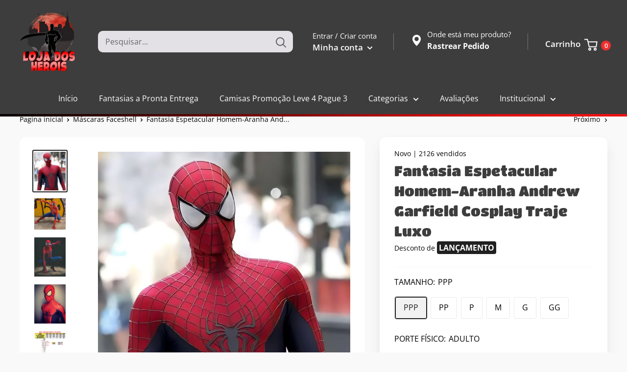

--- FILE ---
content_type: text/javascript
request_url: https://lojadosherois.com.br/cdn/shop/t/9/assets/theme.min.js?v=95348151508812052181713007123
body_size: 67063
content:
!function (e) {
    "function" == typeof define && define.amd ? define("index", e) : e()
}(function () {
    "use strict";

    function e(t) {
        return (e = "function" == typeof Symbol && "symbol" == typeof Symbol.iterator ? function (e) {
            return typeof e
        } : function (e) {
            return e && "function" == typeof Symbol && e.constructor === Symbol && e !== Symbol.prototype ? "symbol" : typeof e
        })(t)
    }

    function t(e, t) {
        if (!(e instanceof t)) throw TypeError("Cannot call a class as a function")
    }

    function i(e, t) {
        for (var i = 0; i < t.length; i++) {
            var n = t[i];
            n.enumerable = n.enumerable || !1, n.configurable = !0, "value" in n && (n.writable = !0), Object.defineProperty(e, n.key, n)
        }
    }

    function n(e, t, n) {
        return t && i(e.prototype, t), n && i(e, n), e
    }

    function s(e, t) {
        (null == t || t > e.length) && (t = e.length);
        for (var i = 0, n = Array(t); i < t; i++) n[i] = e[i];
        return n
    }

    var o = {}, a = function () {
            function e() {
                t(this, e)
            }

            return n(e, null, [{
                key: "slideUp", value: function (e, t) {
                    var i = arguments.length > 2 && void 0 !== arguments[2] ? arguments[2] : "height";
                    e.style[i] = "".concat(e.scrollHeight, "px"), e.offsetHeight, e.style[i] = 0, o[e.id] && (e.removeEventListener("transitionend", o[e.id]), delete o[e.id]), e.addEventListener("transitionend", function i(n) {
                        "height" === n.propertyName && (e.removeEventListener("transitionend", i), (t || function () {
                        })())
                    })
                }
            }, {
                key: "slideDown", value: function (e, t) {
                    var i = arguments.length > 2 && void 0 !== arguments[2] ? arguments[2] : "height";
                    e.style[i] = "".concat(e.scrollHeight, "px");
                    var n = function n(s) {
                        if (s.propertyName === i) {
                            var a = "auto";
                            "max-height" === i && (a = "none"), e.style[i] = a, e.removeEventListener("transitionend", n), delete o[e.id], (t || function () {
                            })()
                        }
                    };
                    e.addEventListener("transitionend", n), o[e.id] = n
                }
            },]), e
        }(), r = function () {
            function e() {
                t(this, e)
            }

            return n(e, null, [{
                key: "getSiblings", value: function (e, t) {
                    for (var i = arguments.length > 2 && void 0 !== arguments[2] && arguments[2], n = [], s = e; s = s.previousElementSibling;) t && !s.matches(t) || n.push(s);
                    for (i && n.push(e), s = e; s = s.nextElementSibling;) t && !s.matches(t) || n.push(s);
                    return n
                }
            },]), e
        }(),
        l = "undefined" != typeof globalThis ? globalThis : "undefined" != typeof window ? window : "undefined" != typeof global ? global : "undefined" != typeof self ? self : {};

    function c(e, t, i) {
        return e(i = {
            path: t, exports: {}, require: function (e, t) {
                return function () {
                    throw Error("Dynamic requires are not currently supported by @rollup/plugin-commonjs")
                }(null == t && i.path)
            }
        }, i.exports), i.exports
    }

    var h, d = (h = c(function (e, t) {
        function i(e) {
            this.listenerMap = [{}, {}], e && this.root(e), this.handle = i.prototype.handle.bind(this), this._removedListeners = []
        }

        function n(e, t) {
            return e.toLowerCase() === t.tagName.toLowerCase()
        }

        function s(e, t) {
            return this.rootElement === window ? t === document || t === document.documentElement || t === window : this.rootElement === t
        }

        function o(e, t) {
            return e === t.id
        }

        Object.defineProperty(t, "__esModule", {value: !0}), t.default = void 0, i.prototype.root = function (e) {
            var t, i = this.listenerMap;
            if (this.rootElement) {
                for (t in i[1]) i[1].hasOwnProperty(t) && this.rootElement.removeEventListener(t, this.handle, !0);
                for (t in i[0]) i[0].hasOwnProperty(t) && this.rootElement.removeEventListener(t, this.handle, !1)
            }
            if (!e || !e.addEventListener) return this.rootElement && delete this.rootElement, this;
            for (t in this.rootElement = e, i[1]) i[1].hasOwnProperty(t) && this.rootElement.addEventListener(t, this.handle, !0);
            for (t in i[0]) i[0].hasOwnProperty(t) && this.rootElement.addEventListener(t, this.handle, !1);
            return this
        }, i.prototype.captureForType = function (e) {
            return -1 !== ["blur", "error", "focus", "load", "resize", "scroll"].indexOf(e)
        }, i.prototype.on = function (e, t, i, a) {
            var r, l, c, h;
            if (!e) throw TypeError("Invalid event type: " + e);
            if ("function" == typeof t && (a = i, i = t, t = null), void 0 === a && (a = this.captureForType(e)), "function" != typeof i) throw TypeError("Handler must be a type of Function");
            return r = this.rootElement, (l = this.listenerMap[a ? 1 : 0])[e] || (r && r.addEventListener(e, this.handle, a), l[e] = []), t ? /^[a-z]+$/i.test(t) ? (h = t, c = n) : /^#[a-z0-9\-_]+$/i.test(t) ? (h = t.slice(1), c = o) : (h = t, c = Element.prototype.matches) : (h = null, c = s.bind(this)), l[e].push({
                selector: t,
                handler: i,
                matcher: c,
                matcherParam: h
            }), this
        }, i.prototype.off = function (e, t, i, n) {
            var s, o, a, r, l;
            if ("function" == typeof t && (n = i, i = t, t = null), void 0 === n) return this.off(e, t, i, !0), this.off(e, t, i, !1), this;
            if (a = this.listenerMap[n ? 1 : 0], !e) {
                for (l in a) a.hasOwnProperty(l) && this.off(l, t, i);
                return this
            }
            if (!(r = a[e]) || !r.length) return this;
            for (s = r.length - 1; s >= 0; s--) o = r[s], t && t !== o.selector || i && i !== o.handler || (this._removedListeners.push(o), r.splice(s, 1));
            return r.length || (delete a[e], this.rootElement && this.rootElement.removeEventListener(e, this.handle, n)), this
        }, i.prototype.handle = function (e) {
            var t, i, n, s, o, a = e.type, r = [], l = "ftLabsDelegateIgnore";
            if (!0 !== e[l]) {
                switch (3 === (o = e.target).nodeType && (o = o.parentNode), o.correspondingUseElement && (o = o.correspondingUseElement), n = this.rootElement, e.eventPhase || (e.target !== e.currentTarget ? 3 : 2)) {
                    case 1:
                        r = this.listenerMap[1][a];
                        break;
                    case 2:
                        this.listenerMap[0] && this.listenerMap[0][a] && (r = r.concat(this.listenerMap[0][a])), this.listenerMap[1] && this.listenerMap[1][a] && (r = r.concat(this.listenerMap[1][a]));
                        break;
                    case 3:
                        r = this.listenerMap[0][a]
                }
                var c, h = [];
                for (i = r.length; o && i;) {
                    for (t = 0; t < i && (s = r[t]); t++) o.tagName && ["button", "input", "select", "textarea"].indexOf(o.tagName.toLowerCase()) > -1 && o.hasAttribute("disabled") ? h = [] : s.matcher.call(o, s.matcherParam, o) && h.push([e, o, s]);
                    if (o === n || (i = r.length, (o = o.parentElement || o.parentNode) instanceof HTMLDocument)) break
                }
                for (t = 0; t < h.length; t++) if (!(this._removedListeners.indexOf(h[t][2]) > -1) && !1 === this.fire.apply(this, h[t])) {
                    h[t][0][l] = !0, h[t][0].preventDefault(), c = !1;
                    break
                }
                return c
            }
        }, i.prototype.fire = function (e, t, i) {
            return i.handler.call(t, e, t)
        }, i.prototype.destroy = function () {
            this.off(), this.root()
        }, t.default = i, e.exports = t.default
    })) && h.__esModule && Object.prototype.hasOwnProperty.call(h, "default") ? h.default : h, u = function () {
        function e() {
            t(this, e), this.domDelegate = new d(document.body), this._attachListeners()
        }

        return n(e, [{
            key: "_attachListeners", value: function () {
                this.domDelegate.on("click", '[data-action="toggle-collapsible"]:not([disabled])', this._toggleCollapsible.bind(this)), document.addEventListener("collapsible:toggle", this._toggleCollapsible.bind(this))
            }
        }, {
            key: "_toggleCollapsible", value: function (e, t) {
                var i = this;
                !t && e.detail && (t = document.querySelector('[aria-controls="'.concat(e.detail.id, '"]')));
                var n = "true" === t.getAttribute("aria-expanded"), s = t.parentNode;
                n ? this._close(s) : this._open(s), "false" !== t.getAttribute("data-close-siblings") && r.getSiblings(s).forEach(function (e) {
                    return i._close(e)
                })
            }
        }, {
            key: "_open", value: function (e) {
                var t = e.querySelector("[aria-controls]");
                if (t && "true" !== t.getAttribute("aria-expanded")) {
                    var i = e.querySelector("#".concat(t.getAttribute("aria-controls")));
                    t.setAttribute("aria-expanded", "true"), i.hasAttribute("aria-hidden") && i.setAttribute("aria-hidden", "false"), a.slideDown(i, function () {
                        t.hasAttribute("data-collapsible-force-overflow") && (i.style.overflow = "visible");
                        var e = i.querySelector("[autofocus]");
                        e && e.focus()
                    })
                }
            }
        }, {
            key: "_close", value: function (e) {
                var t = e.querySelector("[aria-controls]");
                if (t && "false" !== t.getAttribute("aria-expanded")) {
                    var i = e.querySelector("#".concat(t.getAttribute("aria-controls")));
                    t.hasAttribute("data-collapsible-force-overflow") && (i.style.overflow = "hidden"), i.hasAttribute("aria-hidden") && i.setAttribute("aria-hidden", "true"), t.setAttribute("aria-expanded", "false"), a.slideUp(i)
                }
            }
        },]), e
    }(), p = function () {
        function e(i, n) {
            t(this, e), this.countrySelect = i, this.provinceSelect = n, this.countrySelect && this.provinceSelect && (this._attachListeners(), this._initSelectors())
        }

        return n(e, [{
            key: "destroy", value: function () {
                this.countrySelect && this.countrySelect.removeEventListener("change", this._onCountryChangedListener)
            }
        }, {
            key: "_initSelectors", value: function () {
                var e = this.countrySelect.getAttribute("data-default");
                if (e) {
                    for (var t = 0; t !== this.countrySelect.options.length; ++t) if (this.countrySelect.options[t].text === e) {
                        this.countrySelect.selectedIndex = t;
                        break
                    }
                } else this.countrySelect.selectedIndex = 0;
                var i = new Event("change", {bubbles: !0});
                this.countrySelect.dispatchEvent(i);
                var n = this.provinceSelect.getAttribute("data-default");
                if (n) {
                    for (var s = 0; s !== this.provinceSelect.options.length; ++s) if (this.provinceSelect.options[s].text === n) {
                        this.provinceSelect.selectedIndex = s;
                        break
                    }
                }
            }
        }, {
            key: "_attachListeners", value: function () {
                this._onCountryChangedListener = this._onCountryChanged.bind(this), this.countrySelect.addEventListener("change", this._onCountryChangedListener)
            }
        }, {
            key: "_onCountryChanged", value: function () {
                var e = this, t = this.countrySelect.options[this.countrySelect.selectedIndex];
                if (t) {
                    var i = JSON.parse(t.getAttribute("data-provinces") || "[]");
                    this.provinceSelect.innerHTML = "", 0 !== i.length ? (i.forEach(function (t) {
                        e.provinceSelect.options.add(new Option(t[1], t[0]))
                    }), this.provinceSelect.closest(".form__input-wrapper").style.display = "block") : this.provinceSelect.closest(".form__input-wrapper").style.display = "none"
                }
            }
        },]), e
    }(), f = function () {
        function e() {
            t(this, e)
        }

        return n(e, null, [{
            key: "matchesBreakpoint", value: function (e) {
                switch (e) {
                    case"phone":
                        return window.matchMedia("screen and (max-width: 640px)").matches;
                    case"tablet":
                        return window.matchMedia("screen and (min-width: 641px) and (max-width: 1023px)").matches;
                    case"tablet-and-up":
                        return window.matchMedia("screen and (min-width: 641px)").matches;
                    case"pocket":
                        return window.matchMedia("screen and (max-width: 1023px)").matches;
                    case"lap":
                        return window.matchMedia("screen and (min-width: 1024px) and (max-width: 1279px)").matches;
                    case"lap-and-up":
                        return window.matchMedia("screen and (min-width: 1024px)").matches;
                    case"desk":
                        return window.matchMedia("screen and (min-width: 1280px)").matches;
                    case"widescreen":
                        return window.matchMedia("screen and (min-width: 1440px)").matches;
                    case"supports-hover":
                        return window.matchMedia("(hover: hover) and (pointer: fine)").matches
                }
            }
        }, {
            key: "getCurrentBreakpoint", value: function () {
                return window.matchMedia("screen and (max-width: 640px)").matches ? "phone" : window.matchMedia("screen and (min-width: 641px) and (max-width: 1023px)").matches ? "tablet" : window.matchMedia("screen and (min-width: 1024px) and (max-width: 1279px)").matches ? "lap" : window.matchMedia("screen and (min-width: 1280px)").matches ? "desk" : void 0
            }
        },]), e
    }(), m = function () {
        function e(i, n, s) {
            t(this, e), this.element = i, this.delegateElement = new d(this.element), this.delegateRoot = new d(document.documentElement), this.useInlineNavigation = "inline" === n, this.isNavigationVisible = this.useInlineNavigation, this.openTrigger = s, f.matchesBreakpoint("supports-hover") || (this.openTrigger = "click"), this.openItems = [], this.dropdownActivationTimeouts = {}, this.dropdownDeactivationTimeouts = {}, this.DROPDOWN_TIMEOUT = 100, this._attachListeners(), this.useInlineNavigation && this._setupInlineNavigation()
        }

        return n(e, [{
            key: "destroy", value: function () {
                this.delegateElement.off(), this.delegateRoot.off()
            }
        }, {
            key: "onBlockSelect", value: function (e) {
                var t = this;
                this.useInlineNavigation || this._openNavigation(), r.getSiblings(e.target.parentNode, ".is-dropdown-open").forEach(function (i) {
                    t._deactivateDropdown(e, i.querySelector('[data-type="menuitem"][aria-haspopup]'))
                }), this._activateDropdown(e, e.target.previousElementSibling)
            }
        }, {
            key: "onBlockDeselect", value: function (e) {
                this.useInlineNavigation || this._closeNavigation(), this._deactivateDropdown(e, e.target.parentNode)
            }
        }, {
            key: "_attachListeners", value: function () {
                this.delegateElement.on("focusout", this._onFocusOut.bind(this)), this.delegateRoot.on("click", this._onClick.bind(this)), this.delegateElement.on("click", '[data-action="toggle-menu"]', this._toggleNavigation.bind(this)), "hover" === this.openTrigger ? (this.delegateElement.on("focusin", '[data-type="menuitem"][aria-haspopup]', this._activateDropdown.bind(this)), this.delegateElement.on("mouseover", '[data-type="menuitem"][aria-haspopup]', this._activateDropdown.bind(this)), this.delegateElement.on("mouseover", '[data-type="menu"][aria-hidden="false"]', this._blockDropdownDeactivation.bind(this)), this.delegateElement.on("focusout", ".is-dropdown-open", this._deactivateDropdown.bind(this)), this.delegateElement.on("mouseout", ".is-dropdown-open", this._deactivateDropdown.bind(this))) : this.delegateElement.on("click", '[data-type="menuitem"][aria-haspopup]', this._toggleDropdown.bind(this))
            }
        }, {
            key: "_onFocusOut", value: function (e) {
                null === e.relatedTarget || this.element.contains(e.relatedTarget) || this._closeNavigation()
            }
        }, {
            key: "_onClick", value: function (e) {
                this.element.contains(e.target) || this._closeNavigation()
            }
        }, {
            key: "_openNavigation", value: function () {
                this.useInlineNavigation || (this.element.querySelector('[data-action="toggle-menu"]').setAttribute("aria-expanded", "true"), this.element.querySelector('[data-type="menu"]').setAttribute("aria-hidden", "false"), this.isNavigationVisible = !0)
            }
        }, {
            key: "_closeNavigation", value: function () {
                var e = this;
                this.useInlineNavigation || (this.element.querySelector('[data-action="toggle-menu"]').setAttribute("aria-expanded", "false"), this.element.querySelector('[data-type="menu"]').setAttribute("aria-hidden", "true")), this.isNavigationVisible = !1, "click" === this.openTrigger && this.openItems.slice(0).forEach(function (t) {
                    e._deactivateDropdown(event, t)
                })
            }
        }, {
            key: "_toggleNavigation", value: function (e) {
                this.isNavigationVisible ? this._closeNavigation() : this._openNavigation()
            }
        }, {
            key: "_toggleDropdown", value: function (e, t) {
                "false" === t.getAttribute("aria-expanded") && e.preventDefault(), "true" === t.getAttribute("aria-expanded") ? "#" === t.getAttribute("href") && (e.preventDefault(), this._deactivateDropdown(e, t.closest(".is-dropdown-open"))) : this._activateDropdown(e, t)
            }
        }, {
            key: "_activateDropdown", value: function (e, t) {
                var i = this;
                "click" === this.openTrigger && this.openItems.slice(0).forEach(function (n) {
                    n.contains(t) || i._deactivateDropdown(e, n)
                });
                var n = r.getSiblings(t, "[aria-hidden]")[0], s = function () {
                    if (t.setAttribute("aria-expanded", "true"), t.parentNode.classList.add("is-dropdown-open"), n.setAttribute("aria-hidden", "false"), "hover" === i.openTrigger && i.dropdownDeactivationTimeouts[n.id] && (clearTimeout(i.dropdownDeactivationTimeouts[n.id]), delete i.dropdownDeactivationTimeouts[n.id]), i.useInlineNavigation) {
                        var e = window.innerWidth, s = !1;
                        n.querySelectorAll(".nav-dropdown").forEach(function (t) {
                            t.getBoundingClientRect().right > e && (s = !0)
                        }), s && n.classList.add("nav-dropdown--inverse")
                    }
                    t.closest('[data-type="menu"]').classList.add("nav-dropdown--glued"), n.classList.contains("mega-menu") && i._setupMegaMenu(n), "click" === i.openTrigger && i.openItems.push(t.parentNode)
                };
                if ("click" === this.openTrigger) s(); else {
                    for (var o in this.dropdownActivationTimeouts) this.dropdownActivationTimeouts.hasOwnProperty(o) && (clearTimeout(this.dropdownActivationTimeouts[o]), delete this.dropdownActivationTimeouts[o]);
                    s()
                }
            }
        }, {
            key: "_deactivateDropdown", value: function (e, t) {
                var i = this;
                if ("hover" !== this.openTrigger || !t.contains(e.relatedTarget)) {
                    var n = t.querySelector("[aria-hidden]"), s = function () {
                        if (t.classList.remove("is-dropdown-open"), t.querySelector('[data-type="menuitem"]').setAttribute("aria-expanded", "false"), t.querySelector("[aria-hidden]").setAttribute("aria-hidden", "true"), t.closest('[data-type="menu"]').classList.remove("nav-dropdown--glued"), "click" === i.openTrigger) {
                            t.querySelectorAll(".is-dropdown-open").forEach(function (t) {
                                i._deactivateDropdown(e, t);
                                var n = i.openItems.indexOf(t);
                                n > -1 && i.openItems.splice(n, 1)
                            });
                            var n = i.openItems.indexOf(t);
                            n > -1 && i.openItems.splice(n, 1)
                        }
                    };
                    "click" === this.openTrigger ? s() : this.dropdownDeactivationTimeouts[n.id] = setTimeout(function () {
                        s(), delete i.dropdownDeactivationTimeouts[n.id]
                    }, this.DROPDOWN_TIMEOUT)
                }
            }
        }, {
            key: "_blockDropdownDeactivation", value: function (e, t) {
                if (void 0 !== this.dropdownDeactivationTimeouts[t.id]) for (var i in clearTimeout(this.dropdownDeactivationTimeouts[t.id]), delete this.dropdownDeactivationTimeouts[t.id], this.dropdownActivationTimeouts) this.dropdownActivationTimeouts.hasOwnProperty(i) && (clearTimeout(this.dropdownActivationTimeouts[i]), delete this.dropdownActivationTimeouts[i])
            }
        }, {
            key: "_setupMegaMenu", value: function (e) {
                if (!this.useInlineNavigation) {
                    var t = e.closest(".nav-dropdown").clientWidth;
                    e.style.maxWidth = Math.min(1400 - t, parseInt(window.innerWidth - t - 80)) + "px"
                }
            }
        }, {
            key: "_setupInlineNavigation", value: function () {
                var e = this;
                this.element.querySelectorAll(".mega-menu").forEach(function (e) {
                    e.closest(".nav-bar__item").classList.add("nav-bar__item--static")
                }), "MutationObserver" in window && (this.dropdownMenuObserver = new MutationObserver(function (e) {
                    e.forEach(function (e) {
                        "false" === e.target.getAttribute("aria-hidden") && e.target.style.setProperty("--distance-to-top", "".concat(e.target.getBoundingClientRect().top, "px"))
                    })
                }), this.element.querySelectorAll(".nav-dropdown .nav-dropdown").forEach(function (t) {
                    e.dropdownMenuObserver.observe(t, {attributes: !0, attributeFilter: ["aria-hidden"]})
                }))
            }
        },]), e
    }(), v = c(function (t) {
        !function (i) {
            var n = function () {
                },
                s = i.requestAnimationFrame || i.webkitRequestAnimationFrame || i.mozRequestAnimationFrame || i.msRequestAnimationFrame || function (e) {
                    return setTimeout(e, 16)
                };

            function o() {
                var e = this;
                e.reads = [], e.writes = [], e.raf = s.bind(i)
            }

            function a(e) {
                e.scheduled || (e.scheduled = !0, e.raf(r.bind(null, e)))
            }

            function r(e) {
                var t, i = e.writes, s = e.reads;
                try {
                    n("flushing reads", s.length), l(s), n("flushing writes", i.length), l(i)
                } catch (o) {
                    t = o
                }
                if (e.scheduled = !1, (s.length || i.length) && a(e), t) {
                    if (n("task errored", t.message), !e.catch) throw t;
                    e.catch(t)
                }
            }

            function l(e) {
                for (var t; t = e.shift();) t()
            }

            function c(e, t) {
                var i = e.indexOf(t);
                return !!~i && !!e.splice(i, 1)
            }

            o.prototype = {
                constructor: o, measure: function (e, t) {
                    var i = t ? e.bind(t) : e;
                    return this.reads.push(i), a(this), i
                }, mutate: function (e, t) {
                    var i = t ? e.bind(t) : e;
                    return this.writes.push(i), a(this), i
                }, clear: function (e) {
                    return c(this.reads, e) || c(this.writes, e)
                }, extend: function (t) {
                    if ("object" != e(t)) throw Error("expected object");
                    var i = Object.create(this);
                    return function (e, t) {
                        for (var i in t) t.hasOwnProperty(i) && (e[i] = t[i])
                    }(i, t), i.fastdom = this, i.initialize && i.initialize(), i
                }, catch: null
            };
            var h = i.fastdom = i.fastdom || new o;
            t.exports = h
        }("undefined" != typeof window ? window : l)
    }), g = function () {
        function e(i) {
            t(this, e), this.element = document.getElementById("mobile-collection-filters"), this.delegateRoot = new d(document.documentElement), this.options = i, this.isOpen = !1, this.element && this._attachListeners()
        }

        return n(e, [{
            key: "destroy", value: function () {
                this.delegateRoot.off()
            }
        }, {
            key: "_attachListeners", value: function () {
                this.delegateRoot.on("click", '[aria-controls="mobile-collection-filters"][data-action="open-drawer"]', this.open.bind(this)), this.delegateRoot.on("click", '#mobile-collection-filters [data-action="close-drawer"]', this.close.bind(this)), document.addEventListener("collection-filter:close", this.close.bind(this)), document.addEventListener("click", this._detectOutsideClick.bind(this)), window.addEventListener("resize", this._computeDrawerHeight.bind(this))
            }
        }, {
            key: "open", value: function (e) {
                e && e.stopPropagation(), this._computeDrawerHeight(), this.isOpen = !0, document.querySelector('[aria-controls="mobile-collection-filters"]').setAttribute("aria-expanded", "true"), document.getElementById("mobile-collection-filters").setAttribute("aria-hidden", "false"), document.body.classList.add("no-mobile-scroll")
            }
        }, {
            key: "close", value: function (e) {
                e && e.stopPropagation(), this.isOpen = !1, document.querySelector('[aria-controls="mobile-collection-filters"]').setAttribute("aria-expanded", "false"), document.getElementById("mobile-collection-filters").setAttribute("aria-hidden", "true"), document.body.classList.remove("no-mobile-scroll")
            }
        }, {
            key: "_computeDrawerHeight", value: function () {
                document.getElementById("mobile-collection-filters").querySelector(".collection-drawer").style.maxHeight = "".concat(window.innerHeight, "px")
            }
        }, {
            key: "_filtersHaveChanged", value: function (e) {
                var t = this;
                this.element && v.mutate(function () {
                    var i = t.element.querySelector(".collection-drawer__filter-count");
                    i.innerText = "(".concat(e.length, ")"), i.style.display = 0 === e.length ? "none" : "inline", t.element.querySelector('[data-action="clear-tags"]').style.display = 0 === e.length ? "none" : "block", "group" === t.options.filterType && t.element.querySelectorAll(".collection__filter-item-active").forEach(function (e) {
                        var t = e.closest(".collection__filter-group").querySelector(".is-selected[data-tag]");
                        t ? (e.style.display = "block", e.innerText = t.getAttribute("data-tag-user")) : e.style.display = "none"
                    })
                })
            }
        }, {
            key: "_detectOutsideClick", value: function (e) {
                this.isOpen && !e.target.closest(".collection-drawer__inner") && this.close()
            }
        },]), e
    }(), y = function () {
        function e(i) {
            t(this, e), this.element = i, this.delegateElement = new d(this.element), this.rootDelegateElement = new d(document.body), this.options = JSON.parse(i.getAttribute("data-popup-settings")), this.hasOpenOnceInCurrentPage = !1;
            try {
                "#exit-popup" === window.location.hash && "captcha" !== window.theme.pageType && this._openPopup()
            } catch (n) {
            }
            this._attachListeners()
        }

        return n(e, [{
            key: "destroy", value: function () {
                this.delegateElement.off()
            }
        }, {
            key: "_attachListeners", value: function () {
                var e = this;
                this._onKeyPressedListener = this._onKeyPressed.bind(this), f.matchesBreakpoint("supports-hover") && (this.delegateElement.on("click", '[data-action="close-popup"]', this._closePopup.bind(this)), document.body.addEventListener("mouseleave", function () {
                    e.hasOpenOnceInCurrentPage || (!e.options.showOnlyOnce || e.options.showOnlyOnce && null === localStorage.getItem("themeExitPopup")) && e._openPopup()
                }), this._clickOutsideListener = this._checkClickOutside.bind(this))
            }
        }, {
            key: "_openPopup", value: function () {
                window.theme.isNewsletterPopupOpen || (this.element.setAttribute("aria-hidden", "false"), localStorage.setItem("themeExitPopup", "true"), this.hasOpenOnceInCurrentPage = !0, window.theme.isExitPopupOpen = !0, this.delegateElement.on("click", this._clickOutsideListener), this.rootDelegateElement.on("keyup", this._onKeyPressedListener))
            }
        }, {
            key: "_closePopup", value: function () {
                this.element.setAttribute("aria-hidden", "true"), window.theme.isExitPopupOpen = !1, this.delegateElement.off("click", this._clickOutsideListener), this.rootDelegateElement.off("keyup", this._onKeyPressedListener)
            }
        }, {
            key: "_checkClickOutside", value: function (e) {
                this.element.contains(e.target) && this.element !== e.target || this._closePopup()
            }
        }, {
            key: "_onKeyPressed", value: function (e) {
                "Escape" === e.key && this._closePopup()
            }
        },]), e
    }(), b = function () {
        function e() {
            t(this, e), this.element = document.querySelector(".loading-bar"), this.element && (document.addEventListener("theme:loading:start", this._onLoadingStart.bind(this)), document.addEventListener("theme:loading:end", this._onLoadingEnd.bind(this)), this.element.addEventListener("transitionend", this._onTransitionEnd.bind(this)))
        }

        return n(e, [{
            key: "_onLoadingStart", value: function () {
                this.element.classList.add("is-visible"), this.element.style.width = "40%"
            }
        }, {
            key: "_onLoadingEnd", value: function () {
                this.element.style.width = "100%", this.element.classList.add("is-finished")
            }
        }, {
            key: "_onTransitionEnd", value: function (e) {
                "width" === e.propertyName && this.element.classList.contains("is-finished") && (this.element.classList.remove("is-visible"), this.element.classList.remove("is-finished"), this.element.style.width = "0")
            }
        },]), e
    }(), w = function () {
        function e() {
            t(this, e)
        }

        return n(e, null, [{
            key: "trapFocus", value: function (e, t) {
                this.listeners = this.listeners || {};
                var i = e.querySelector("[autofocus]") || e;
                e.setAttribute("tabindex", "-1"), i.focus(), this.listeners[t] = function (t) {
                    e === t.target || e.contains(t.target) || i.focus()
                }, document.addEventListener("focusin", this.listeners[t])
            }
        }, {
            key: "removeTrapFocus", value: function (e, t) {
                e && e.removeAttribute("tabindex"), document.removeEventListener("focusin", this.listeners[t])
            }
        }, {
            key: "clearTrapFocus", value: function () {
                for (var e in this.listeners) this.listeners.hasOwnProperty(e) && document.removeEventListener("focusin", this.listeners[e]);
                this.listeners = {}
            }
        },]), e
    }(), k = function () {
        function e(i, n) {
            t(this, e), this.element = i, this.delegateElement = new d(this.element), this.delegateRoot = new d(document.documentElement), this.options = n, this.element && (this.miniCartElement = this.element.querySelector(".mini-cart"), this.isMiniCartOpen = !1, "cart" !== window.theme.pageType && this.miniCartElement && (this.miniCartToggleElement = this.element.querySelector('[aria-controls="'.concat(this.miniCartElement.id, '"]')), this._checkMiniCartScrollability()), this.itemCount = window.theme.cartCount, this._attachListeners())
        }

        return n(e, [{
            key: "destroy", value: function () {
                this.delegateElement.off(), this.delegateRoot.off(), window.removeEventListener("resize", this._calculateMiniCartHeightListener)
            }
        }, {
            key: "_attachListeners", value: function () {
                this._calculateMiniCartHeightListener = this._calculateMiniCartHeight.bind(this), "cart" !== window.theme.pageType && "page" !== window.theme.cartType && (this.delegateElement.on("click", '[data-action="toggle-mini-cart"]', this._toggleMiniCart.bind(this)), this.delegateRoot.on("click", this._onWindowClick.bind(this)), window.addEventListener("resize", this._calculateMiniCartHeightListener)), this.delegateRoot.on("click", '[data-action="decrease-quantity"]', this._updateQuantity.bind(this)), this.delegateRoot.on("click", '[data-action="increase-quantity"]', this._updateQuantity.bind(this)), this.delegateRoot.on("change", ".quantity-selector:not(.quantity-selector--product) .quantity-selector__value", this._updateQuantity.bind(this)), this.delegateRoot.on("keyup", ".quantity-selector:not(.quantity-selector--product) .quantity-selector__value", this._updateQuantitySize.bind(this)), this.delegateRoot.on("keydown", ".quantity-selector__value", this._blockEnterKey.bind(this)), this.delegateRoot.on("product:added", this._onProductAdded.bind(this)), this.delegateRoot.on("cart:refresh", this._onCartRefresh.bind(this))
            }
        }, {
            key: "_toggleMiniCart", value: function (e) {
                e && e.preventDefault(), this.isMiniCartOpen ? this._closeMiniCart() : this._openMiniCart()
            }
        }, {
            key: "_openMiniCart", value: function () {
                this.miniCartToggleElement.setAttribute("aria-expanded", "true"), "phone" === f.getCurrentBreakpoint() && this.miniCartToggleElement.querySelector(".header__cart-icon").setAttribute("aria-expanded", "true"), this.miniCartElement.setAttribute("aria-hidden", "false"), this.isMiniCartOpen = !0, this._calculateMiniCartHeight(), w.trapFocus(this.miniCartElement, "mini-cart"), document.body.classList.add("no-mobile-scroll")
            }
        }, {
            key: "_closeMiniCart", value: function () {
                this.miniCartToggleElement.setAttribute("aria-expanded", "false"), "phone" === f.getCurrentBreakpoint() && (this.miniCartToggleElement.querySelector(".header__cart-icon").setAttribute("aria-expanded", "false"), this.miniCartElement.style.maxHeight = ""), this.miniCartElement.setAttribute("aria-hidden", "true"), this.isMiniCartOpen = !1, document.body.classList.remove("no-mobile-scroll")
            }
        }, {
            key: "_calculateMiniCartHeight", value: function () {
                if ("phone" === f.getCurrentBreakpoint()) {
                    if (this.isMiniCartOpen) {
                        var e = window.innerHeight - document.querySelector(".header").getBoundingClientRect().bottom;
                        this.miniCartElement.style.maxHeight = "".concat(e, "px");
                        var t = this.miniCartElement.querySelector(".mini-cart__content"),
                            i = this.miniCartElement.querySelector(".mini-cart__recap");
                        i && (t.style.maxHeight = "".concat(e - i.clientHeight, "px"))
                    } else this.miniCartElement.style.maxHeight = "", this.miniCartElement.querySelector(".mini-cart__content").style.maxHeight = ""
                } else this.miniCartElement.style.maxHeight = "", this.miniCartElement.querySelector(".mini-cart__content").style.maxHeight = ""
            }
        }, {
            key: "_updateQuantity", value: function (e, t) {
                var i = this;
                var n = 1;
                n = "INPUT" === t.tagName ? parseInt(t.value) : parseInt(t.getAttribute("data-quantity"));

                if (t.getAttribute("data-line") !== null) {
                    // Use a propriedade "line" no corpo da solicitação fetch
                    var requestBody = {
                        line: t.getAttribute("data-line"),
                        quantity: n
                    };
                } else {
                    // Use a propriedade "id" no corpo da solicitação fetch
                    var requestBody = {
                        id: t.getAttribute("data-line-id"),
                        quantity: n
                    };
                }

                if ("page" !== window.theme.cartType) {
                    document.dispatchEvent(new CustomEvent("theme:loading:start"));
                    fetch("".concat(window.routes.cartChangeUrl, ".js"), {
                        body: JSON.stringify(requestBody),
                        credentials: "same-origin",
                        method: "POST",
                        headers: {"Content-Type": "application/json", "X-Requested-With": "XMLHttpRequest"}
                    }).then(function (e) {
                        e.json().then(function (e) {
                            i.itemCount = e.item_count;
                            i._rerender(!1).then(function () {
                                document.dispatchEvent(new CustomEvent("theme:loading:end"));
                            });
                        });
                    });
                    e.preventDefault();
                } else {
                    if (t.hasAttribute("data-href")) {
                        window.location.href = t.getAttribute("data-href");
                    } else {
                        if(t.getAttribute("data-line") !== null) {
                            window.location.href = "".concat(window.routes.cartChangeUrl, "?line=").concat(t.getAttribute("data-line"), "&quantity=").concat(n);
                        } else {
                            window.location.href = "".concat(window.routes.cartChangeUrl, "?id=").concat(t.getAttribute("data-line-id"), "&quantity=").concat(n);
                        }
                    }
                }
            }
        }, {
            key: "_updateQuantitySize", value: function (e, t) {
                t.setAttribute("size", Math.max(t.value.length, 2))
            }
        }, {
            key: "_blockEnterKey", value: function (e) {
                if ("Enter" === e.key) return !1
            }
        }, {
            key: "_rerender", value: function () {
                var e = this, t = !(arguments.length > 0 && void 0 !== arguments[0]) || arguments[0], i = "";
                return fetch(i = "cart" !== window.theme.pageType ? "".concat(window.routes.cartUrl, "?view=mini-cart&timestamp=").concat(Date.now()) : "".concat(window.routes.cartUrl, "?timestamp=").concat(Date.now()), {
                    credentials: "same-origin",
                    method: "GET"
                }).then(function (i) {
                    i.text().then(function (i) {
                        var n = document.createElement("div");
                        if (n.innerHTML = i, n.firstElementChild && n.firstElementChild.hasAttribute("data-item-count") && (e.itemCount = parseInt(n.firstElementChild.getAttribute("data-item-count"))), e.element.querySelector(".header__cart-count").textContent = e.itemCount, "page" !== window.theme.cartType) {
                            if ("cart" !== window.theme.pageType) {
                                var s = document.createElement("div");
                                s.innerHTML = i;
                                var o = e.miniCartElement.querySelector(".mini-cart__line-item-list"), a = null;
                                o && (a = o.scrollTop), e.miniCartElement.innerHTML = s.querySelector(".mini-cart").innerHTML;
                                var r = e.miniCartElement.querySelector(".mini-cart__line-item-list");
                                r && null !== a && (r.scrollTop = a), e._checkMiniCartScrollability(), e._calculateMiniCartHeight(), e.element.dispatchEvent(new CustomEvent("cart:rerendered"))
                            } else {
                                var l = document.createElement("div");
                                l.innerHTML = i, document.querySelector('[data-section-type="cart"]').innerHTML = l.querySelector('[data-section-type="cart"]').innerHTML, t && window.scrollTo({
                                    top: 0,
                                    behavior: "smooth"
                                }), window.SPR && (window.SPR.initDomEls(), window.SPR.loadBadges()), e.element.dispatchEvent(new CustomEvent("cart:rerendered", {bubbles: !0}))
                            }
                        }
                    })
                })
            }
        }, {
            key: "_checkMiniCartScrollability", value: function () {
                var e = this.miniCartElement.querySelector(".mini-cart__line-item-list");
                e && e.scrollHeight > e.clientHeight && e.classList.add("is-scrollable")
            }
        }, {
            key: "_onProductAdded", value: function (e) {
                var t = this;
                this.itemCount += e.detail.quantity, this._onCartRefresh().then(function () {
                    "cart" !== window.theme.pageType && ("drawer" !== window.theme.cartType || t.options.useStickyHeader || window.scrollTo({
                        top: 0,
                        behavior: "smooth"
                    }), "message" === window.theme.cartType && e.detail.button && (e.detail.button.innerHTML = window.languages.productAddedShort, setTimeout(function () {
                        e.detail.button.innerHTML = window.languages.productFormAddToCart
                    }, 1500)), "cart" !== window.theme.pageType && "drawer" === window.theme.cartType && t._openMiniCart())
                })
            }
        }, {
            key: "_onCartRefresh", value: function (e) {
                var t = !0;
                return e && e.detail && (t = e.detail.scrollToTop), this._rerender(t).then(function () {
                    document.dispatchEvent(new CustomEvent("theme:loading:end"))
                })
            }
        }, {
            key: "_onWindowClick", value: function (e) {
                this.miniCartElement && this.isMiniCartOpen && !this.element.contains(e.target) && this._closeMiniCart()
            }
        },]), e
    }(), E = function () {
        function e(i) {
            t(this, e), this.element = i, this.delegateElement = new d(this.element), this.delegateRoot = new d(document.documentElement), this.mobileMenuElement = this.element.querySelector(".mobile-menu"), this.mobileMenuToggleElement = this.element.querySelector('[aria-controls="'.concat(this.mobileMenuElement.id, '"]')), this.isOpen = !1, this._attachListeners()
        }

        return n(e, [{
            key: "destroy", value: function () {
                this.delegateElement.off(), this.delegateRoot.off(), window.removeEventListener("resize", this._calculatMaxHeightListener)
            }
        }, {
            key: "_attachListeners", value: function () {
                this._calculatMaxHeightListener = this._calculateMaxHeight.bind(this), this.delegateElement.on("click", '[data-action="toggle-menu"]', this._toggleMenu.bind(this)), this.delegateElement.on("click", '[data-action="open-panel"]', this._openPanel.bind(this)), this.delegateElement.on("click", '[data-action="close-panel"]', this._closePanel.bind(this)), this.delegateRoot.on("click", this._onWindowClick.bind(this)), window.addEventListener("resize", this._calculatMaxHeightListener)
            }
        }, {
            key: "_toggleMenu", value: function () {
                this.isOpen = !this.isOpen, this.mobileMenuToggleElement.setAttribute("aria-expanded", this.isOpen ? "true" : "false"), this.mobileMenuElement.setAttribute("aria-hidden", this.isOpen ? "false" : "true"), this.isOpen ? (this._calculateMaxHeight(), document.body.classList.add("no-mobile-scroll")) : (this.mobileMenuElement.style.maxHeight = "", this.element.querySelectorAll(".mobile-menu__panel.is-open").forEach(function (e) {
                    e.classList.remove("is-open")
                }), document.body.classList.remove("no-mobile-scroll"))
            }
        }, {
            key: "_openPanel", value: function (e, t) {
                t.setAttribute("aria-expanded", "true"), this.element.querySelector("#".concat(t.getAttribute("aria-controls"))).classList.add("is-open")
            }
        }, {
            key: "_closePanel", value: function (e, t) {
                var i = t.closest(".mobile-menu__panel.is-open");
                i.classList.remove("is-open"), this.element.querySelector('[aria-controls="'.concat(i.id, '"]')).setAttribute("aria-expanded", "false")
            }
        }, {
            key: "_calculateMaxHeight", value: function () {
                this.isOpen && (this.mobileMenuElement.style.maxHeight = "".concat(window.innerHeight - document.querySelector(".header").getBoundingClientRect().bottom, "px"))
            }
        }, {
            key: "_onWindowClick", value: function (e) {
                this.isOpen && !this.element.contains(e.target) && this._toggleMenu()
            }
        },]), e
    }(), S = function () {
        function e() {
            t(this, e), this.domDelegate = new d(document.body), this.activeModal = document.querySelector('.modal[aria-hidden="false"]'), this._attachListeners()
        }

        return n(e, [{
            key: "_attachListeners", value: function () {
                this._onKeyPressedListener = this._onKeyPressed.bind(this), this.domDelegate.on("click", '[data-action="open-modal"]', this._openModal.bind(this)), this.domDelegate.on("click", '[data-action="close-modal"]', this._closeModal.bind(this)), document.addEventListener("modal:close", this._closeModal.bind(this)), this._clickOutsideListener = this._checkClickOutside.bind(this), this.activeModal && (document.documentElement.classList.add("is-locked"), this.domDelegate.on("click", this._clickOutsideListener))
            }
        }, {
            key: "_openModal", value: function (e, t) {
                var i = this, n = document.querySelector("#".concat(t.getAttribute("aria-controls")));
                if (n) return n.addEventListener("transitionend", function e(t) {
                    "visibility" === t.propertyName && (n.removeEventListener("transitionend", e), w.trapFocus(n, "modal"), i.activeModal = n)
                }), n.setAttribute("aria-hidden", "false"), document.documentElement.classList.add("is-locked"), this.domDelegate.on("click", this._clickOutsideListener), this.domDelegate.on("keyup", this._onKeyPressedListener), !1
            }
        }, {
            key: "_closeModal", value: function () {
                var e = this;
                this.activeModal && (this.activeModal.addEventListener("transitionend", function t(i) {
                    "visibility" === i.propertyName && (e.activeModal.removeEventListener("transitionend", t), w.removeTrapFocus(e.activeModal, "modal"), e.activeModal.dispatchEvent(new CustomEvent("modal:closed")), e.activeModal = null)
                }), this.activeModal.setAttribute("aria-hidden", "true"), document.documentElement.classList.remove("is-locked"), this.domDelegate.off("click", this._clickOutsideListener), this.domDelegate.off("keyup", this._onKeyPressedListener))
            }
        }, {
            key: "_checkClickOutside", value: function (e) {
                !this.activeModal || this.activeModal.contains(e.target) && this.activeModal !== e.target || this._closeModal()
            }
        }, {
            key: "_onKeyPressed", value: function (e) {
                "Escape" === e.key && this._closeModal()
            }
        },]), e
    }(), x = function () {
        function e(i) {
            t(this, e), this.element = i, this.delegateElement = new d(this.element), this.rootDelegateElement = new d(document.body), this.options = JSON.parse(i.getAttribute("data-popup-settings"));
            try {
                "#newsletter-popup" === window.location.hash && "captcha" !== window.theme.pageType ? this._openPopup() : (!this.options.showOnlyOnce || this.options.showOnlyOnce && null === localStorage.getItem("themePopup")) && setTimeout(this._openPopup.bind(this), 1e3 * this.options.apparitionDelay)
            } catch (n) {
            }
            this._attachListeners()
        }

        return n(e, [{
            key: "destroy", value: function () {
                this.delegateElement.off()
            }
        }, {
            key: "_attachListeners", value: function () {
                this._onKeyPressedListener = this._onKeyPressed.bind(this), this.delegateElement.on("click", '[data-action="close-popup"]', this._closePopup.bind(this)), this._clickOutsideListener = this._checkClickOutside.bind(this)
            }
        }, {
            key: "_openPopup", value: function () {
                window.theme.isExitPopupOpen || (this.element.setAttribute("aria-hidden", "false"), localStorage.setItem("themePopup", "true"), window.theme.isNewsletterPopupOpen = !0, this.delegateElement.on("click", this._clickOutsideListener), this.rootDelegateElement.on("keyup", this._onKeyPressedListener))
            }
        }, {
            key: "_closePopup", value: function () {
                this.element.setAttribute("aria-hidden", "true"), window.theme.isNewsletterPopupOpen = !1, this.delegateElement.off("click"), this.rootDelegateElement.off("keyup", this._onKeyPressedListener)
            }
        }, {
            key: "_checkClickOutside", value: function (e) {
                this.element.contains(e.target) && this.element !== e.target || this._closePopup()
            }
        }, {
            key: "_onKeyPressed", value: function (e) {
                "Escape" === e.key && this._closePopup()
            }
        },]), e
    }(), _ = function () {
        function e(i, n) {
            t(this, e), i && (this.element = i, this.options = n, this.lastKnownY = window.scrollY, this.currentTop = 0, this.initialTopOffset = n.offsetTop || parseInt(window.getComputedStyle(this.element).top), this._attachListeners())
        }

        return n(e, [{
            key: "destroy", value: function () {
                window.removeEventListener("scroll", this._checkPositionListener)
            }
        }, {
            key: "_attachListeners", value: function () {
                this._checkPositionListener = this._checkPosition.bind(this), window.addEventListener("scroll", this._checkPositionListener)
            }
        }, {
            key: "_checkPosition", value: function () {
                var e = this;
                v.measure(function () {
                    var t = e.element.getBoundingClientRect().top + window.scrollY - e.element.offsetTop + e.initialTopOffset,
                        i = e.element.clientHeight - window.innerHeight + (e.options.offsetBottom || 0);
                    window.scrollY < e.lastKnownY ? e.currentTop -= window.scrollY - e.lastKnownY : e.currentTop += e.lastKnownY - window.scrollY, e.currentTop = Math.min(Math.max(e.currentTop, -i), t, e.initialTopOffset), e.lastKnownY = window.scrollY
                }), v.mutate(function () {
                    e.element.style.top = "".concat(e.currentTop, "px")
                })
            }
        },]), e
    }(), C = function () {
        function e() {
            t(this, e), this.delegateElement = new d(document.body), this.delegateRoot = new d(document.documentElement), this.activePopover = null, this._attachListeners()
        }

        return n(e, [{
            key: "_attachListeners", value: function () {
                this._onLooseFocusListener = this._onLooseFocus.bind(this), this.delegateElement.on("click", '[data-action="toggle-popover"]', this._togglePopover.bind(this)), this.delegateElement.on("click", '[data-action="show-popover-panel"]', this._showPanel.bind(this)), this.delegateRoot.on("click", this._onWindowClick.bind(this)), document.addEventListener("popover:close", this._closeActivePopover.bind(this)), window.addEventListener("resize", this._windowResized.bind(this))
            }
        }, {
            key: "_togglePopover", value: function (e, t) {
                var i = null !== this.activePopover, n = this.activePopover ? this.activePopover.id : null;
                t.hasAttribute("data-follow-link") && f.matchesBreakpoint(t.getAttribute("data-follow-link")) || (i && this._closeActivePopover(), (!i || i && t.getAttribute("aria-controls") !== n) && this._openPopover(t), e.preventDefault())
            }
        }, {
            key: "_closeActivePopover", value: function () {
                this.activePopover.setAttribute("aria-hidden", "true"), document.querySelector('[aria-controls="'.concat(this.activePopover.id, '"]')).setAttribute("aria-expanded", "false"), this.activePopover.removeEventListener("focusout", this._onLooseFocusListener), this.activePopover = null
            }
        }, {
            key: "_openPopover", value: function (e) {
                var t = document.getElementById(e.getAttribute("aria-controls"));
                if (e.setAttribute("aria-expanded", "true"), t.setAttribute("aria-hidden", "false"), "phone" === f.getCurrentBreakpoint()) t.style.height = "".concat(window.innerHeight - document.querySelector(".header").getBoundingClientRect().bottom, "px"); else {
                    t.style.height = "";
                    var i = t.querySelector(".popover__panel-list");
                    i && (i.style.height = "".concat(i.clientHeight, "px"))
                }
                this.activePopover = t, this.activePopover.addEventListener("focusout", this._onLooseFocusListener)
            }
        }, {
            key: "_showPanel", value: function (e, t) {
                this.activePopover && this.activePopover.querySelectorAll(".popover__panel").forEach(function (e) {
                    e.id === t.getAttribute("aria-controls") ? (e.classList.add("is-selected"), e.closest(".popover__panel-list").style.height = "".concat(e.clientHeight, "px")) : e.classList.remove("is-selected")
                })
            }
        }, {
            key: "_onWindowClick", value: function (e) {
                "toggle-popover" === e.target.getAttribute("data-action") || e.target.closest('[data-action="toggle-popover"]') || this.activePopover && !this.activePopover.contains(e.target) && this._closeActivePopover()
            }
        }, {
            key: "_onLooseFocus", value: function (e) {
                this.activePopover && null !== e.relatedTarget && !this.activePopover.contains(e.relatedTarget) && this._closeActivePopover()
            }
        }, {
            key: "_windowResized", value: function () {
                "phone" === f.getCurrentBreakpoint() && this.activePopover && (this.activePopover.style.height = "".concat(window.innerHeight - document.querySelector(".header").getBoundingClientRect().bottom, "px"))
            }
        },]), e
    }(), L = function () {
        function e(i) {
            t(this, e), this.element = i, this.delegateElement = new d(this.element), this._attachListeners(), this.recalculateSwatches()
        }

        return n(e, [{
            key: "destroy", value: function () {
                this.delegateElement.off(), window.removeEventListener("resize", this._recalculateSwatchesListener)
            }
        }, {
            key: "recalculateSwatches", value: function () {
                var e = this;
                v.measure(function () {
                    e.element.querySelectorAll(".product-item__swatch-list").forEach(function (e) {
                        var t = Math.floor(parseInt(Math.min(e.clientWidth, 200)) / 30);
                        v.mutate(function () {
                            var i = e.querySelectorAll(".color-swatch");
                            i.forEach(function (e, n) {
                                e.classList.remove("color-swatch--view-more"), t === n + 1 && t !== i.length && e.classList.add("color-swatch--view-more")
                            })
                        })
                    })
                })
            }
        }, {
            key: "_attachListeners", value: function () {
                this._recalculateSwatchesListener = this.recalculateSwatches.bind(this), this.delegateElement.on("change", ".product-item__swatch-list .color-swatch__radio", this._colorChanged.bind(this)), window.addEventListener("resize", this._recalculateSwatchesListener)
            }
        }, {
            key: "_colorChanged", value: function (e, t) {
                var i = t.closest(".product-item"), n = t.getAttribute("data-variant-url");
                i.querySelector(".product-item__image-wrapper").setAttribute("href", n), i.querySelector(".product-item__title").setAttribute("href", n);
                var s = i.querySelector(".product-item__primary-image");
                if (t.hasAttribute("data-image-url") && t.getAttribute("data-media-id") !== s.getAttribute("data-media-id")) {
                    var o = document.createElement("img");
                    o.className = "product-item__primary-image lazyload image--fade-in", o.setAttribute("data-media-id", t.getAttribute("data-media-id")), o.setAttribute("data-src", t.getAttribute("data-image-url")), o.setAttribute("data-widths", t.getAttribute("data-image-widths")), o.setAttribute("data-sizes", "auto"), s.parentNode.style.paddingBottom = "".concat(100 / o.getAttribute("data-image-aspect-ratio"), "%"), s.parentNode.replaceChild(o, s)
                }
            }
        },]), e
    }(), A = function () {
        function e() {
            t(this, e)
        }

        return n(e, null, [{
            key: "formatMoney", value: function (e, t) {
                "string" == typeof e && (e = e.replace(".", ""));
                var i = /\{\{\s*(\w+)\s*\}\}/, n = t || "${{amount}}";

                function s(e, t) {
                    return null == e || e != e ? t : e
                }

                function o(e, t, i, n) {
                    if (t = s(t, 2), i = s(i, ","), n = s(n, "."), isNaN(e) || null == e) return 0;
                    var o = (e = (e / 100).toFixed(t)).split(".");
                    return o[0].replace(/(\d)(?=(\d\d\d)+(?!\d))/g, "$1" + i) + (o[1] ? n + o[1] : "")
                }

                var a = "";
                switch (n.match(i)[1]) {
                    case"amount":
                        a = o(e, 2);
                        break;
                    case"amount_no_decimals":
                        a = o(e, 0);
                        break;
                    case"amount_with_space_separator":
                        a = o(e, 2, " ", ".");
                        break;
                    case"amount_no_decimals_with_comma_separator":
                        a = o(e, 0, ",", ".");
                        break;
                    case"amount_no_decimals_with_space_separator":
                        a = o(e, 0, " ");
                        break;
                    case"amount_with_comma_separator":
                        a = o(e, 2, ".", ",")
                }
                return n.indexOf("with_comma_separator"), n.replace(i, a)
            }
        },]), e
    }(), P = function () {
        function e() {
            t(this, e)
        }

        return n(e, null, [{
            key: "serialize", value: function (t) {
                function i(e, t) {
                    var n = e.lastIndexOf("[");
                    if (-1 === n) {
                        var s = {};
                        return s[e] = t, s
                    }
                    var o = e.substr(0, n), a = {};
                    return a[e.substring(n + 1, e.length - 1)] = t, i(o, a)
                }

                for (var n = {}, s = 0, o = t.elements.length; s < o; s++) {
                    var a = t.elements[s];
                    if ("" !== a.name && !a.disabled && a.name && !a.disabled && (a.checked || /select|textarea/i.test(a.nodeName) || /hidden|text|search|tel|url|email|password|datetime|date|month|week|time|datetime-local|number|range|color/i.test(a.type))) {
                        var r = i(a.name, a.value);
                        n = e.extend(n, r)
                    }
                }
                return n
            }
        }, {
            key: "extend", value: function () {
                for (var t = {}, i = 0; i < arguments.length; i++) (function (i) {
                    for (var n in i) i.hasOwnProperty(n) && ("[object Object]" === Object.prototype.toString.call(i[n]) ? t[n] = e.extend(t[n], i[n]) : t[n] = i[n])
                })(arguments[i]);
                return t
            }
        },]), e
    }();
    
    var T = function () {
        function e(i, n) {
            t(this, e), this.element = i, this.productTitle = n
        }

        return n(e, [{
            key: "updateWithVariant", value: function (e) {
                this.element && (e ? this._renderAvailabilitySection(e.id) : this.element.textContent = "")
            }
        }, {
            key: "_renderAvailabilitySection", value: function (e) {
                var t = this;
                this.element.innerHTML = "";
                var i = document.getElementById("StoreAvailabilityModal-".concat(e));
                return i && i.remove(), fetch("".concat(window.routes.rootUrlWithoutSlash, "/variants/").concat(e, "?section_id=store-availability")).then(function (i) {
                    return i.text().then(function (i) {
                        t.element.innerHTML = i, t.element.innerHTML = t.element.firstElementChild.innerHTML;
                        var n = t.element.querySelector(".store-availabilities-modal__product-title");
                        n && (n.textContent = t.productTitle);
                        var s = document.getElementById("StoreAvailabilityModal-".concat(e));
                        document.body.appendChild(s)
                    })
                })
            }
        },]), e
    }(), D = function () {
        function e(i, n) {
            var s = this;
            t(this, e), this.element = i, this.delegateElement = new d(this.element), this.options = n;
            var o = this.element.querySelector("[data-product-json]");
            if (o) {
                var a = JSON.parse(o.innerHTML);
                this.productData = a.product, this.productOptionsWithValues = a.options_with_values, this.variantsInventories = a.inventories || {}, this.variantSelectors = this.element.querySelectorAll(".product-form__option[data-selector-type]"), this.masterSelector = this.element.querySelector("#product-select-".concat(this.productData.id)), this.productData.variants.forEach(function (e) {
                    e.id === a.selected_variant_id && (s.currentVariant = e, s.option1 = e.option1, s.option2 = e.option2, s.option3 = e.option3)
                })
            }
            this.storeAvailability = new T(this.element.querySelector(".product-meta__store-availability-container"), this.productData.title), this.storeAvailability.updateWithVariant(this.currentVariant), this._updateSelectors(this.currentVariant), this._setupStockCountdown(), this._attachListeners()
        }

        return n(e, [{
            key: "destroy", value: function () {
                this.delegateElement.off("click")
            }
        }, {
            key: "_attachListeners", value: function () {
                this.delegateElement.on("change", ".product-form__single-selector", this._onOptionChanged.bind(this)), this.delegateElement.on("click", '[data-action="add-to-cart"]', this._addToCart.bind(this))
            }
        }, {
            key: "_onVariantChanged", value: function (e, t) {
                this._updateProductPrices(t, e), this._updateInventory(t, e), this._updateSku(t, e), this._updateDiscountLabel(t, e), this._updateUnitPrice(t, e), this._updateSelectors(t, e), this._updateAddToCartButton(t, e), this.storeAvailability.updateWithVariant(t), this.element.dispatchEvent(new CustomEvent("variant:changed", {
                    bubbles: !0,
                    detail: {variant: t, previousVariant: e}
                }))
            }
        }, {
            key: "_updateProductPrices", value: function (e, t) {
                var i = this.element.querySelector("#evolution-price-list .product-price .price-promotional-wrap");
                if (i) {
                    if (e) {
                        if (t && t.price === e.price && t.compare_at_price === e.compare_at_price) return;
                        i.innerHTML = "", e.compare_at_price > e.price && (i.innerHTML += "<span>".concat(A.formatMoney(e.compare_at_price, window.theme.moneyFormat), "</span>")), i.innerHTML += "<strong>".concat(A.formatMoney(e.price, window.theme.moneyFormat), "</strong>"), i.style.display = ""
                    } else i.style.display = "none"
                }
            }
        }, {
            key: "_updateInventory", value: function (e) {
                if (this.options.showInventoryQuantity && e) {
                    var t = this.element.querySelector(".product-form__inventory"),
                        i = this.variantsInventories[e.id].inventory_management,
                        n = this.variantsInventories[e.id].inventory_policy,
                        s = this.variantsInventories[e.id].inventory_quantity,
                        o = this.variantsInventories[e.id].inventory_message;
                    if (t) {
                        t.classList.remove("inventory--high"), t.classList.remove("inventory--low"), e.available && (null !== i && "deny" === n && this.options.lowInventoryThreshold > 0 && s <= this.options.lowInventoryThreshold ? t.classList.add("inventory--low") : t.classList.add("inventory--high"));
                        var a = this.element.querySelector(".inventory-bar");
                        if (a) {
                            var r = Math.min(Math.max(s / parseInt(a.getAttribute("data-stock-countdown-max")) * 100, 0), 100);
                            a.classList.toggle("inventory-bar--hidden", 0 === r), a.firstElementChild.style.width = "".concat(r, "%")
                        }
                        t.innerHTML = o
                    }
                }
            }
        }, {
            key: "_updateSku", value: function (e, t) {
                var i = this.element.querySelector(".product-meta__sku");
                if (i) {
                    var n = i.querySelector(".product-meta__sku-number");
                    if (e && "" !== e.sku) {
                        if (t && t.sku === e.sku) return;
                        n.innerHTML = e.sku, i.style.display = ""
                    } else i.style.display = "none"
                }
            }
        }, {
            key: "_updateDiscountLabel", value: function (e, t) {
                if (window.theme.showDiscount) {
                    var i = this.element.querySelector(".product-meta .product-label--on-sale");
                    if (i) {
                        if (e && e.price < e.compare_at_price) {
                            var n = null;
                            n = "percentage" === window.theme.discountMode ? "".concat(Math.round(100 * (e.compare_at_price - e.price) / e.compare_at_price), "%") : "<span>".concat(A.formatMoney(e.compare_at_price - e.price, window.theme.moneyFormat), "</span>"), i.innerHTML = "".concat(window.languages.collectionOnSaleLabel.replace("{{savings}}", n)), i.style.display = "inline-block"
                        } else i.style.display = "none"
                    }
                }
            }
        }, {
            key: "_updateUnitPrice", value: function (e, t) {
                var i = this.element.querySelector(".unit-price-measurement");
                if (i) {
                    if (e && e.unit_price_measurement) {
                        i.parentNode.style.display = "block", i.querySelector(".unit-price-measurement__price").innerHTML = A.formatMoney(e.unit_price, window.theme.moneyFormat), i.querySelector(".unit-price-measurement__reference-unit").innerHTML = e.unit_price_measurement.reference_unit;
                        var n = i.querySelector(".unit-price-measurement__reference-value");
                        n.innerHTML = e.unit_price_measurement.reference_value, n.style.display = 1 === e.unit_price_measurement.reference_value ? "none" : "inline"
                    } else i.parentNode.style.display = "none"
                }
            }
        }, {
            key: "_updateSelectors", value: function (e) {
                var t = this, i = function (e, t, i) {
                    switch (e.getAttribute("data-selector-type")) {
                        case"color":
                            e.querySelector(".color-swatch:nth-child(".concat(t + 1, ")")).classList.toggle("color-swatch--disabled", !i);
                            break;
                        case"variant":
                            e.querySelector(".variant-swatch:nth-child(".concat(t + 1, ")")).classList.toggle("variant-swatch--disabled", !i);
                            break;
                        case"block":
                            e.querySelector(".block-swatch:nth-child(".concat(t + 1, ")")).classList.toggle("block-swatch--disabled", !i)
                    }
                };
                this.variantSelectors && this.variantSelectors[0] && this.productOptionsWithValues[0].values.forEach(function (e, n) {
                    i(t.variantSelectors[0], n, t.productData.variants.some(function (t) {
                        return t.option1 === e && t.available
                    })), t.variantSelectors[1] && t.productOptionsWithValues[1].values.forEach(function (e, n) {
                        i(t.variantSelectors[1], n, t.productData.variants.some(function (i) {
                            return i.option2 === e && i.option1 === t.option1 && i.available
                        })), t.variantSelectors[2] && t.productOptionsWithValues[2].values.forEach(function (e, n) {
                            i(t.variantSelectors[2], n, t.productData.variants.some(function (i) {
                                return i.option3 === e && i.option1 === t.option1 && i.option2 === t.option2 && i.available
                            }))
                        })
                    })
                })
            }
        }, {
            key: "_updateAddToCartButton", value: function (e) {
                var t = this.element.querySelector(".product-form__add-button"), i = $(".evolution-price-list");
                if (console.log(i), t && (e ? (i.show(), e.available ? (t.removeAttribute("disabled"), t.classList.remove("button--disabled"), t.classList.add("button--primary"), t.setAttribute("data-action", "add-to-cart"), t.innerHTML = window.languages.productFormAddToCart) : (t.setAttribute("disabled", "disabled"), t.classList.add("button--disabled"), t.classList.remove("button--primary"), t.removeAttribute("data-action"), t.innerHTML = window.languages.productFormSoldOut)) : (t.setAttribute("disabled", "disabled"), t.classList.add("button--disabled"), t.classList.remove("button--primary"), t.removeAttribute("data-action"), t.innerHTML = window.languages.productFormUnavailable, i.hide()), this.options.showPaymentButton)) {
                    var n = this.element.querySelector(".shopify-payment-button");
                    if (!n) return;
                    e && e.available ? n.style.display = "block" : n.style.display = "none"
                }
            }
        }, {
            key: "_onOptionChanged", value: function (e, t) {
                this["option" + t.getAttribute("data-option-position")] = t.value;
                var i = t.closest(".product-form__option").querySelector(".product-form__selected-value");
                i && (i.innerHTML = t.value);
                var n = this.currentVariant;
                if (this.currentVariant = this._getCurrentVariantFromOptions(), this._onVariantChanged(n, this.currentVariant), this.currentVariant) {
                    if (this.options.enableHistoryState && history.replaceState) {
                        var s = "".concat(window.location.protocol, "//").concat(window.location.host).concat(window.location.pathname, "?variant=").concat(this.currentVariant.id);
                        window.history.replaceState({path: s}, "", s)
                    }
                    this.masterSelector.querySelector("[selected]").removeAttribute("selected"), this.masterSelector.querySelector('[value="'.concat(this.currentVariant.id, '"]')).setAttribute("selected", "selected")
                }
            }
        }, {
            key: "_getCurrentVariantFromOptions", value: function () {
                var e = this, t = !1;
                return this.productData.variants.forEach(function (i) {
                    i.option1 === e.option1 && i.option2 === e.option2 && i.option3 === e.option3 && (t = i)
                }), t || null
            }
        }, {
            key: "_addToCart", value: function (e, t) {
                var i = this;
                if ("page" !== window.theme.cartType) {
                    e.preventDefault(), e.stopPropagation(), t.setAttribute("disabled", "disabled"), document.dispatchEvent(new CustomEvent("theme:loading:start"));
                    var n = this.element.querySelector('form[action*="/cart/add"]');
                    fetch("".concat(window.routes.cartAddUrl, ".js"), {
                        body: JSON.stringify(P.serialize(n)),
                        credentials: "same-origin",
                        method: "POST",
                        headers: {"Content-Type": "application/json", "X-Requested-With": "XMLHttpRequest"}
                    }).then(function (e) {
                        document.dispatchEvent(new CustomEvent("theme:loading:end")), e.ok ? (t.removeAttribute("disabled"), i.element.dispatchEvent(new CustomEvent("product:added", {
                            bubbles: !0,
                            detail: {
                                variant: i.currentVariant,
                                quantity: parseInt(n.querySelector('[name="quantity"]') !== null ? n.querySelector('[name="quantity"]').value : 1)
                            }
                        })), i.options.isQuickView && "drawer" === window.theme.cartType && document.dispatchEvent(new CustomEvent("modal:close")), "message" === window.theme.cartType && i._showAlert(window.languages.productAdded, "success", t)) : e.json().then(function (e) {
                            i._showAlert(e.description, "error", t)
                        })
                    }), e.preventDefault()
                }
            }
        }, {
            key: "_setupStockCountdown", value: function () {
                var e = this, t = this.element.querySelector(".inventory-bar");
                if (t) {
                    var i = function () {
                        var i = Math.min(Math.max(e.variantsInventories[e.currentVariant.id].inventory_quantity / parseInt(t.getAttribute("data-stock-countdown-max")) * 100, 0), 100);
                        t.classList.toggle("inventory-bar--hidden", 0 === i), t.firstElementChild.style.width = "".concat(i, "%")
                    };
                    if (window.IntersectionObserver) {
                        var n = new IntersectionObserver(function (e) {
                            e.forEach(function (e) {
                                e.isIntersecting && (i(), n.disconnect())
                            })
                        });
                        n.observe(t)
                    } else i()
                }
            }
        }, {
            key: "_showAlert", value: function (e, t, i) {
                var n = document.createElement("div");
                n.className = "product-form__status-message", n.innerHTML = '<p class="alert '.concat("success" === t ? "alert--success" : "alert--error", '">').concat(e, "</p>"), i.removeAttribute("disabled"), i.parentNode.insertAdjacentElement("afterend", n), a.slideDown(n), setTimeout(function () {
                    a.slideUp(n, function () {
                        n.remove()
                    })
                }, 5500)
            }
        },]), e
    }(), I = function () {
        function e(i) {
            t(this, e), this.element = i, this.delegateElement = new d(this.element), this.delegateRoot = new d(document.documentElement), this._attachListeners();
            var n = document.createElement("link");
            n.rel = "stylesheet", n.href = "https://cdn.shopify.com/shopifycloud/model-viewer-ui/assets/v1.0/model-viewer-ui.css", document.head.appendChild(n), window.Shopify.loadFeatures([{
                name: "model-viewer-ui",
                version: "1.0",
                onLoad: this._setupModelViewerUI.bind(this)
            }, {name: "shopify-xr", version: "1.0"},])
        }

        return n(e, [{
            key: "destroy", value: function () {
            }
        }, {
            key: "_attachListeners", value: function () {
                var e = this;
                this.element.querySelector("model-viewer").addEventListener("shopify_model_viewer_ui_toggle_play", function () {
                    e.element.dispatchEvent(new CustomEvent("model:played", {bubbles: !0}))
                }), this.element.querySelector("model-viewer").addEventListener("shopify_model_viewer_ui_toggle_pause", function () {
                    e.element.dispatchEvent(new CustomEvent("model:paused", {bubbles: !0}))
                })
            }
        }, {
            key: "hasBeenSelected", value: function (e) {
                f.matchesBreakpoint("supports-hover") && !e && this.modelUi.play()
            }
        }, {
            key: "hasBeenDeselected", value: function () {
                this.modelUi.pause()
            }
        }, {
            key: "_setupModelViewerUI", value: function () {
                this.modelElement = this.element.querySelector("model-viewer"), this.modelUi = new window.Shopify.ModelViewerUI(this.modelElement)
            }
        },]), e
    }(), z = function () {
        function e(i, n) {
            switch (t(this, e), this.element = i, this.delegateElement = new d(this.element), this.enableVideoLooping = n, this.player = null, this.element.getAttribute("data-media-type")) {
                case"video":
                    var s = document.createElement("link");
                    s.rel = "stylesheet", s.href = "https://cdn.shopify.com/shopifycloud/shopify-plyr/v1.0/shopify-plyr.css", document.head.appendChild(s), window.Shopify.loadFeatures([{
                        name: "video-ui",
                        version: "1.0",
                        onLoad: this._setupHtml5Video.bind(this)
                    }]);
                    break;
                case"external_video":
                    this._setupExternalVideo()
            }
        }

        return n(e, [{
            key: "destroy", value: function () {
                this.player && this.player.destroy()
            }
        }, {
            key: "hasBeenSelected", value: function (e) {
                f.matchesBreakpoint("supports-hover") && !e && this.play()
            }
        }, {
            key: "hasBeenDeselected", value: function () {
                this.pause()
            }
        }, {
            key: "play", value: function () {
                switch (this.element.getAttribute("data-media-type")) {
                    case"video":
                        this.player.play();
                        break;
                    case"external_video":
                        this.player.playVideo(), this.element.focus()
                }
            }
        }, {
            key: "pause", value: function () {
                switch (this.element.getAttribute("data-media-type")) {
                    case"video":
                        this.player.pause();
                        break;
                    case"external_video":
                        this.player.pauseVideo()
                }
            }
        }, {
            key: "_setupHtml5Video", value: function () {
                var e = this;
                this.player = new Shopify.Plyr(this.element.querySelector("video"), {
                    controls: ["play", "progress", "mute", "volume", "play-large", "fullscreen"],
                    loop: {active: this.enableVideoLooping},
                    hideControlsOnPause: !0,
                    clickToPlay: !0,
                    iconUrl: "//cdn.shopify.com/shopifycloud/shopify-plyr/v1.0/shopify-plyr.svg",
                    tooltips: {controls: !1, seek: !0}
                }), this.player.on("play", function () {
                    e.element.dispatchEvent(new CustomEvent("video:played", {bubbles: !0}))
                }), this.player.on("pause", function () {
                    e.element.dispatchEvent(new CustomEvent("video:paused", {bubbles: !0}))
                })
            }
        }, {
            key: "_setupExternalVideo", value: function () {
                "youtube" === this.element.getAttribute("data-media-host") && this._loadYouTubeScript().then(this._setupYouTubePlayer.bind(this))
            }
        }, {
            key: "_setupYouTubePlayer", value: function () {
                var e = this, t = setInterval(function () {
                    void 0 !== window.YT && void 0 !== window.YT.Player && (e.player = new YT.Player(e.element.querySelector("iframe"), {
                        videoId: e.element.getAttribute("data-video-id"),
                        events: {
                            onStateChange: function (t) {
                                0 === t.data && e.enableVideoLooping && t.target.seekTo(0)
                            }
                        }
                    }), clearInterval(t))
                }, 50)
            }
        }, {
            key: "_loadYouTubeScript", value: function () {
                return new Promise(function (e, t) {
                    var i = document.createElement("script");
                    document.body.appendChild(i), i.onload = e, i.onerror = t, i.async = !0, i.src = "//www.youtube.com/iframe_api"
                })
            }
        },]), e
    }(), M = c(function (e) {
        var t, i;
        t = "undefined" != typeof window ? window : l, i = function () {
            function e() {
            }

            var t = e.prototype;
            return t.on = function (e, t) {
                if (e && t) {
                    var i = this._events = this._events || {}, n = i[e] = i[e] || [];
                    return -1 == n.indexOf(t) && n.push(t), this
                }
            }, t.once = function (e, t) {
                if (e && t) {
                    this.on(e, t);
                    var i = this._onceEvents = this._onceEvents || {};
                    return (i[e] = i[e] || {})[t] = !0, this
                }
            }, t.off = function (e, t) {
                var i = this._events && this._events[e];
                if (i && i.length) {
                    var n = i.indexOf(t);
                    return -1 != n && i.splice(n, 1), this
                }
            }, t.emitEvent = function (e, t) {
                var i = this._events && this._events[e];
                if (i && i.length) {
                    i = i.slice(0), t = t || [];
                    for (var n = this._onceEvents && this._onceEvents[e], s = 0; s < i.length; s++) {
                        var o = i[s];
                        n && n[o] && (this.off(e, o), delete n[o]), o.apply(this, t)
                    }
                    return this
                }
            }, t.allOff = function () {
                delete this._events, delete this._onceEvents
            }, e
        }, e.exports ? e.exports = i() : t.EvEmitter = i()
    }), q = c(function (t) {
        var i, n;
        i = window, n = function () {
            function t(e) {
                var t = parseFloat(e);
                return -1 == e.indexOf("%") && !isNaN(t) && t
            }

            var i = "undefined" == typeof console ? function () {
                } : function (e) {
                    console.error(e)
                },
                n = ["paddingLeft", "paddingRight", "paddingTop", "paddingBottom", "marginLeft", "marginRight", "marginTop", "marginBottom", "borderLeftWidth", "borderRightWidth", "borderTopWidth", "borderBottomWidth"],
                s = n.length;

            function o(e) {
                var t = getComputedStyle(e);
                return t || i("Style returned " + t + ". Are you running this code in a hidden iframe on Firefox? See https://bit.ly/getsizebug1"), t
            }

            var a, r = !1;

            function l(i) {
                if (function () {
                    if (!r) {
                        r = !0;
                        var e = document.createElement("div");
                        e.style.width = "200px", e.style.padding = "1px 2px 3px 4px", e.style.borderStyle = "solid", e.style.borderWidth = "1px 2px 3px 4px", e.style.boxSizing = "border-box";
                        var i = document.body || document.documentElement;
                        i.appendChild(e);
                        var n = o(e);
                        a = 200 == Math.round(t(n.width)), l.isBoxSizeOuter = a, i.removeChild(e)
                    }
                }(), "string" == typeof i && (i = document.querySelector(i)), i && "object" == e(i) && i.nodeType) {
                    var c = o(i);
                    if ("none" == c.display) return function () {
                        for (var e = {
                            width: 0,
                            height: 0,
                            innerWidth: 0,
                            innerHeight: 0,
                            outerWidth: 0,
                            outerHeight: 0
                        }, t = 0; t < s; t++) e[n[t]] = 0;
                        return e
                    }();
                    var h = {};
                    h.width = i.offsetWidth, h.height = i.offsetHeight;
                    for (var d = h.isBorderBox = "border-box" == c.boxSizing, u = 0; u < s; u++) {
                        var p = n[u], f = parseFloat(c[p]);
                        h[p] = isNaN(f) ? 0 : f
                    }
                    var m = h.paddingLeft + h.paddingRight, v = h.paddingTop + h.paddingBottom,
                        g = h.marginLeft + h.marginRight, y = h.marginTop + h.marginBottom,
                        b = h.borderLeftWidth + h.borderRightWidth, w = h.borderTopWidth + h.borderBottomWidth,
                        k = d && a, E = t(c.width);
                    !1 !== E && (h.width = E + (k ? 0 : m + b));
                    var S = t(c.height);
                    return !1 !== S && (h.height = S + (k ? 0 : v + w)), h.innerWidth = h.width - (m + b), h.innerHeight = h.height - (v + w), h.outerWidth = h.width + g, h.outerHeight = h.height + y, h
                }
            }

            return l
        }, t.exports ? t.exports = n() : i.getSize = n()
    }), O = c(function (e) {
        var t, i;
        t = window, i = function () {
            var e = function () {
                var e = window.Element.prototype;
                if (e.matches) return "matches";
                if (e.matchesSelector) return "matchesSelector";
                for (var t = ["webkit", "moz", "ms", "o"], i = 0; i < t.length; i++) {
                    var n = t[i] + "MatchesSelector";
                    if (e[n]) return n
                }
            }();
            return function (t, i) {
                return t[e](i)
            }
        }, e.exports ? e.exports = i() : t.matchesSelector = i()
    }), B = c(function (t) {
        var i, n;
        i = window, n = function (t, i) {
            var n = {
                extend: function (e, t) {
                    for (var i in t) e[i] = t[i];
                    return e
                }, modulo: function (e, t) {
                    return (e % t + t) % t
                }
            }, s = Array.prototype.slice;
            n.makeArray = function (t) {
                return Array.isArray(t) ? t : null == t ? [] : "object" == e(t) && "number" == typeof t.length ? s.call(t) : [t]
            }, n.removeFrom = function (e, t) {
                var i = e.indexOf(t);
                -1 != i && e.splice(i, 1)
            }, n.getParent = function (e, t) {
                for (; e.parentNode && e != document.body;) if (i(e = e.parentNode, t)) return e
            }, n.getQueryElement = function (e) {
                return "string" == typeof e ? document.querySelector(e) : e
            }, n.handleEvent = function (e) {
                var t = "on" + e.type;
                this[t] && this[t](e)
            }, n.filterFindElements = function (e, t) {
                e = n.makeArray(e);
                var s = [];
                return e.forEach(function (e) {
                    if (e instanceof HTMLElement) {
                        if (t) {
                            i(e, t) && s.push(e);
                            for (var n = e.querySelectorAll(t), o = 0; o < n.length; o++) s.push(n[o])
                        } else s.push(e)
                    }
                }), s
            }, n.debounceMethod = function (e, t, i) {
                i = i || 100;
                var n = e.prototype[t], s = t + "Timeout";
                e.prototype[t] = function () {
                    clearTimeout(this[s]);
                    var e = arguments, t = this;
                    this[s] = setTimeout(function () {
                        n.apply(t, e), delete t[s]
                    }, i)
                }
            }, n.docReady = function (e) {
                var t = document.readyState;
                "complete" == t || "interactive" == t ? setTimeout(e) : document.addEventListener("DOMContentLoaded", e)
            }, n.toDashed = function (e) {
                return e.replace(/(.)([A-Z])/g, function (e, t, i) {
                    return t + "-" + i
                }).toLowerCase()
            };
            var o = t.console;
            return n.htmlInit = function (e, i) {
                n.docReady(function () {
                    var s = n.toDashed(i), a = "data-" + s, r = document.querySelectorAll("[" + a + "]"),
                        l = document.querySelectorAll(".js-" + s), c = n.makeArray(r).concat(n.makeArray(l)),
                        h = a + "-options", d = t.jQuery;
                    c.forEach(function (t) {
                        var n, s = t.getAttribute(a) || t.getAttribute(h);
                        try {
                            n = s && JSON.parse(s)
                        } catch (r) {
                            return void (o && o.error("Error parsing " + a + " on " + t.className + ": " + r))
                        }
                        var l = new e(t, n);
                        d && d.data(t, i, l)
                    })
                })
            }, n
        }, t.exports ? t.exports = n(i, O) : i.fizzyUIUtils = n(i, i.matchesSelector)
    }), R = c(function (e) {
        var t, i;
        t = window, i = function (e, t) {
            function i(e, t) {
                this.element = e, this.parent = t, this.create()
            }

            var n = i.prototype;
            return n.create = function () {
                this.element.style.position = "absolute", this.element.setAttribute("aria-hidden", "true"), this.x = 0, this.shift = 0
            }, n.destroy = function () {
                this.unselect(), this.element.style.position = "";
                var e = this.parent.originSide;
                this.element.style[e] = ""
            }, n.getSize = function () {
                this.size = t(this.element)
            }, n.setPosition = function (e) {
                this.x = e, this.updateTarget(), this.renderPosition(e)
            }, n.updateTarget = n.setDefaultTarget = function () {
                var e = "left" == this.parent.originSide ? "marginLeft" : "marginRight";
                this.target = this.x + this.size[e] + this.size.width * this.parent.cellAlign
            }, n.renderPosition = function (e) {
                var t = this.parent.originSide;
                this.element.style[t] = this.parent.getPositionValue(e)
            }, n.select = function () {
                this.element.classList.add("is-selected"), this.element.removeAttribute("aria-hidden")
            }, n.unselect = function () {
                this.element.classList.remove("is-selected"), this.element.setAttribute("aria-hidden", "true")
            }, n.wrapShift = function (e) {
                this.shift = e, this.renderPosition(this.x + this.parent.slideableWidth * e)
            }, n.remove = function () {
                this.element.parentNode.removeChild(this.element)
            }, i
        }, e.exports ? e.exports = i(t, q) : (t.Flickity = t.Flickity || {}, t.Flickity.Cell = i(t, t.getSize))
    }), H = c(function (e) {
        var t, i;
        t = window, i = function () {
            function e(e) {
                this.parent = e, this.isOriginLeft = "left" == e.originSide, this.cells = [], this.outerWidth = 0, this.height = 0
            }

            var t = e.prototype;
            return t.addCell = function (e) {
                if (this.cells.push(e), this.outerWidth += e.size.outerWidth, this.height = Math.max(e.size.outerHeight, this.height), 1 == this.cells.length) {
                    this.x = e.x;
                    var t = this.isOriginLeft ? "marginLeft" : "marginRight";
                    this.firstMargin = e.size[t]
                }
            }, t.updateTarget = function () {
                var e = this.isOriginLeft ? "marginRight" : "marginLeft", t = this.getLastCell(), i = t ? t.size[e] : 0,
                    n = this.outerWidth - (this.firstMargin + i);
                this.target = this.x + this.firstMargin + n * this.parent.cellAlign
            }, t.getLastCell = function () {
                return this.cells[this.cells.length - 1]
            }, t.select = function () {
                this.cells.forEach(function (e) {
                    e.select()
                })
            }, t.unselect = function () {
                this.cells.forEach(function (e) {
                    e.unselect()
                })
            }, t.getCellElements = function () {
                return this.cells.map(function (e) {
                    return e.element
                })
            }, e
        }, e.exports ? e.exports = i() : (t.Flickity = t.Flickity || {}, t.Flickity.Slide = i())
    }), F = c(function (e) {
        var t, i;
        t = window, i = function (e, t) {
            return {
                startAnimation: function () {
                    this.isAnimating || (this.isAnimating = !0, this.restingFrames = 0, this.animate())
                }, animate: function () {
                    this.applyDragForce(), this.applySelectedAttraction();
                    var e = this.x;
                    if (this.integratePhysics(), this.positionSlider(), this.settle(e), this.isAnimating) {
                        var t = this;
                        requestAnimationFrame(function () {
                            t.animate()
                        })
                    }
                }, positionSlider: function () {
                    var e = this.x;
                    this.options.wrapAround && this.cells.length > 1 && (e = t.modulo(e, this.slideableWidth), e -= this.slideableWidth, this.shiftWrapCells(e)), this.setTranslateX(e, this.isAnimating), this.dispatchScrollEvent()
                }, setTranslateX: function (e, t) {
                    e += this.cursorPosition, e = this.options.rightToLeft ? -e : e;
                    var i = this.getPositionValue(e);
                    this.slider.style.transform = t ? "translate3d(" + i + ",0,0)" : "translateX(" + i + ")"
                }, dispatchScrollEvent: function () {
                    var e = this.slides[0];
                    if (e) {
                        var t = -this.x - e.target, i = t / this.slidesWidth;
                        this.dispatchEvent("scroll", null, [i, t])
                    }
                }, positionSliderAtSelected: function () {
                    this.cells.length && (this.x = -this.selectedSlide.target, this.velocity = 0, this.positionSlider())
                }, getPositionValue: function (e) {
                    return this.options.percentPosition ? .01 * Math.round(e / this.size.innerWidth * 1e4) + "%" : Math.round(e) + "px"
                }, settle: function (e) {
                    this.isPointerDown || Math.round(100 * this.x) != Math.round(100 * e) || this.restingFrames++, this.restingFrames > 2 && (this.isAnimating = !1, delete this.isFreeScrolling, this.positionSlider(), this.dispatchEvent("settle", null, [this.selectedIndex]))
                }, shiftWrapCells: function (e) {
                    var t = this.cursorPosition + e;
                    this._shiftCells(this.beforeShiftCells, t, -1);
                    var i = this.size.innerWidth - (e + this.slideableWidth + this.cursorPosition);
                    this._shiftCells(this.afterShiftCells, i, 1)
                }, _shiftCells: function (e, t, i) {
                    for (var n = 0; n < e.length; n++) {
                        var s = e[n], o = t > 0 ? i : 0;
                        s.wrapShift(o), t -= s.size.outerWidth
                    }
                }, _unshiftCells: function (e) {
                    if (e && e.length) for (var t = 0; t < e.length; t++) e[t].wrapShift(0)
                }, integratePhysics: function () {
                    this.x += this.velocity, this.velocity *= this.getFrictionFactor()
                }, applyForce: function (e) {
                    this.velocity += e
                }, getFrictionFactor: function () {
                    return 1 - this.options[this.isFreeScrolling ? "freeScrollFriction" : "friction"]
                }, getRestingPosition: function () {
                    return this.x + this.velocity / (1 - this.getFrictionFactor())
                }, applyDragForce: function () {
                    if (this.isDraggable && this.isPointerDown) {
                        var e = this.dragX - this.x - this.velocity;
                        this.applyForce(e)
                    }
                }, applySelectedAttraction: function () {
                    if (!(this.isDraggable && this.isPointerDown) && !this.isFreeScrolling && this.slides.length) {
                        var e = (-1 * this.selectedSlide.target - this.x) * this.options.selectedAttraction;
                        this.applyForce(e)
                    }
                }
            }
        }, e.exports ? e.exports = i(t, B) : (t.Flickity = t.Flickity || {}, t.Flickity.animatePrototype = i(t, t.fizzyUIUtils))
    }), N = c(function (e) {
        !function (t, i) {
            if (e.exports) e.exports = i(t, M, q, B, R, H, F); else {
                var n = t.Flickity;
                t.Flickity = i(t, t.EvEmitter, t.getSize, t.fizzyUIUtils, n.Cell, n.Slide, n.animatePrototype)
            }
        }(window, function (e, t, i, n, s, o, a) {
            var r = e.jQuery, l = e.getComputedStyle, c = e.console;

            function h(e, t) {
                for (e = n.makeArray(e); e.length;) t.appendChild(e.shift())
            }

            var d = 0, u = {};

            function p(e, t) {
                var i = n.getQueryElement(e);
                if (i) {
                    if (this.element = i, this.element.flickityGUID) {
                        var s = u[this.element.flickityGUID];
                        return s.option(t), s
                    }
                    r && (this.$element = r(this.element)), this.options = n.extend({}, this.constructor.defaults), this.option(t), this._create()
                } else c && c.error("Bad element for Flickity: " + (i || e))
            }

            p.defaults = {
                accessibility: !0,
                cellAlign: "center",
                freeScrollFriction: .075,
                friction: .28,
                namespaceJQueryEvents: !0,
                percentPosition: !0,
                resize: !0,
                selectedAttraction: .025,
                setGallerySize: !0
            }, p.createMethods = [];
            var f = p.prototype;
            n.extend(f, t.prototype), f._create = function () {
                var t = this.guid = ++d;
                for (var i in this.element.flickityGUID = t, u[t] = this, this.selectedIndex = 0, this.restingFrames = 0, this.x = 0, this.velocity = 0, this.originSide = this.options.rightToLeft ? "right" : "left", this.viewport = document.createElement("div"), this.viewport.className = "flickity-viewport", this._createSlider(), (this.options.resize || this.options.watchCSS) && e.addEventListener("resize", this), this.options.on) {
                    var n = this.options.on[i];
                    this.on(i, n)
                }
                p.createMethods.forEach(function (e) {
                    this[e]()
                }, this), this.options.watchCSS ? this.watchCSS() : this.activate()
            }, f.option = function (e) {
                n.extend(this.options, e)
            }, f.activate = function () {
                this.isActive || (this.isActive = !0, this.element.classList.add("flickity-enabled"), this.options.rightToLeft && this.element.classList.add("flickity-rtl"), this.getSize(), h(this._filterFindCellElements(this.element.children), this.slider), this.viewport.appendChild(this.slider), this.element.appendChild(this.viewport), this.reloadCells(), this.options.accessibility && (this.element.tabIndex = 0, this.element.addEventListener("keydown", this)), this.emitEvent("activate"), this.selectInitialIndex(), this.isInitActivated = !0, this.dispatchEvent("ready"))
            }, f._createSlider = function () {
                var e = document.createElement("div");
                e.className = "flickity-slider", e.style[this.originSide] = 0, this.slider = e
            }, f._filterFindCellElements = function (e) {
                return n.filterFindElements(e, this.options.cellSelector)
            }, f.reloadCells = function () {
                this.cells = this._makeCells(this.slider.children), this.positionCells(), this._getWrapShiftCells(), this.setGallerySize()
            }, f._makeCells = function (e) {
                return this._filterFindCellElements(e).map(function (e) {
                    return new s(e, this)
                }, this)
            }, f.getLastCell = function () {
                return this.cells[this.cells.length - 1]
            }, f.getLastSlide = function () {
                return this.slides[this.slides.length - 1]
            }, f.positionCells = function () {
                this._sizeCells(this.cells), this._positionCells(0)
            }, f._positionCells = function (e) {
                e = e || 0, this.maxCellHeight = e && this.maxCellHeight || 0;
                var t = 0;
                if (e > 0) {
                    var i = this.cells[e - 1];
                    t = i.x + i.size.outerWidth
                }
                for (var n = this.cells.length, s = e; s < n; s++) {
                    var o = this.cells[s];
                    o.setPosition(t), t += o.size.outerWidth, this.maxCellHeight = Math.max(o.size.outerHeight, this.maxCellHeight)
                }
                this.slideableWidth = t, this.updateSlides(), this._containSlides(), this.slidesWidth = n ? this.getLastSlide().target - this.slides[0].target : 0
            }, f._sizeCells = function (e) {
                e.forEach(function (e) {
                    e.getSize()
                })
            }, f.updateSlides = function () {
                if (this.slides = [], this.cells.length) {
                    var e = new o(this);
                    this.slides.push(e);
                    var t = "left" == this.originSide ? "marginRight" : "marginLeft", i = this._getCanCellFit();
                    this.cells.forEach(function (n, s) {
                        if (e.cells.length) {
                            var a = e.outerWidth - e.firstMargin + (n.size.outerWidth - n.size[t]);
                            i.call(this, s, a) || (e.updateTarget(), e = new o(this), this.slides.push(e)), e.addCell(n)
                        } else e.addCell(n)
                    }, this), e.updateTarget(), this.updateSelectedSlide()
                }
            }, f._getCanCellFit = function () {
                var e = this.options.groupCells;
                if (!e) return function () {
                    return !1
                };
                if ("number" == typeof e) {
                    var t = parseInt(e, 10);
                    return function (e) {
                        return e % t != 0
                    }
                }
                var i = "string" == typeof e && e.match(/^(\d+)%$/), n = i ? parseInt(i[1], 10) / 100 : 1;
                return function (e, t) {
                    return t <= (this.size.innerWidth + 1) * n
                }
            }, f._init = f.reposition = function () {
                this.positionCells(), this.positionSliderAtSelected()
            }, f.getSize = function () {
                this.size = i(this.element), this.setCellAlign(), this.cursorPosition = this.size.innerWidth * this.cellAlign
            };
            var m = {center: {left: .5, right: .5}, left: {left: 0, right: 1}, right: {right: 0, left: 1}};
            return f.setCellAlign = function () {
                var e = m[this.options.cellAlign];
                this.cellAlign = e ? e[this.originSide] : this.options.cellAlign
            }, f.setGallerySize = function () {
                if (this.options.setGallerySize) {
                    var e = this.options.adaptiveHeight && this.selectedSlide ? this.selectedSlide.height : this.maxCellHeight;
                    this.viewport.style.height = e + "px"
                }
            }, f._getWrapShiftCells = function () {
                if (this.options.wrapAround) {
                    this._unshiftCells(this.beforeShiftCells), this._unshiftCells(this.afterShiftCells);
                    var e = this.cursorPosition, t = this.cells.length - 1;
                    this.beforeShiftCells = this._getGapCells(e, t, -1), e = this.size.innerWidth - this.cursorPosition, this.afterShiftCells = this._getGapCells(e, 0, 1)
                }
            }, f._getGapCells = function (e, t, i) {
                for (var n = []; e > 0;) {
                    var s = this.cells[t];
                    if (!s) break;
                    n.push(s), t += i, e -= s.size.outerWidth
                }
                return n
            }, f._containSlides = function () {
                if (this.options.contain && !this.options.wrapAround && this.cells.length) {
                    var e = this.options.rightToLeft,
                        t = this.slideableWidth - this.getLastCell().size[e ? "marginLeft" : "marginRight"],
                        i = t < this.size.innerWidth,
                        n = this.cursorPosition + this.cells[0].size[e ? "marginRight" : "marginLeft"],
                        s = t - this.size.innerWidth * (1 - this.cellAlign);
                    this.slides.forEach(function (e) {
                        i ? e.target = t * this.cellAlign : (e.target = Math.max(e.target, n), e.target = Math.min(e.target, s))
                    }, this)
                }
            }, f.dispatchEvent = function (e, t, i) {
                var n = t ? [t].concat(i) : i;
                if (this.emitEvent(e, n), r && this.$element) {
                    var s = e += this.options.namespaceJQueryEvents ? ".flickity" : "";
                    if (t) {
                        var o = r.Event(t);
                        o.type = e, s = o
                    }
                    this.$element.trigger(s, i)
                }
            }, f.select = function (e, t, i) {
                if (this.isActive && (e = parseInt(e, 10), this._wrapSelect(e), (this.options.wrapAround || t) && (e = n.modulo(e, this.slides.length)), this.slides[e])) {
                    var s = this.selectedIndex;
                    this.selectedIndex = e, this.updateSelectedSlide(), i ? this.positionSliderAtSelected() : this.startAnimation(), this.options.adaptiveHeight && this.setGallerySize(), this.dispatchEvent("select", null, [e]), e != s && this.dispatchEvent("change", null, [e]), this.dispatchEvent("cellSelect")
                }
            }, f._wrapSelect = function (e) {
                var t = this.slides.length;
                if (!(this.options.wrapAround && t > 1)) return e;
                var i = n.modulo(e, t), s = Math.abs(i - this.selectedIndex), o = Math.abs(i + t - this.selectedIndex),
                    a = Math.abs(i - t - this.selectedIndex);
                !this.isDragSelect && o < s ? e += t : !this.isDragSelect && a < s && (e -= t), e < 0 ? this.x -= this.slideableWidth : e >= t && (this.x += this.slideableWidth)
            }, f.previous = function (e, t) {
                this.select(this.selectedIndex - 1, e, t)
            }, f.next = function (e, t) {
                this.select(this.selectedIndex + 1, e, t)
            }, f.updateSelectedSlide = function () {
                var e = this.slides[this.selectedIndex];
                e && (this.unselectSelectedSlide(), this.selectedSlide = e, e.select(), this.selectedCells = e.cells, this.selectedElements = e.getCellElements(), this.selectedCell = e.cells[0], this.selectedElement = this.selectedElements[0])
            }, f.unselectSelectedSlide = function () {
                this.selectedSlide && this.selectedSlide.unselect()
            }, f.selectInitialIndex = function () {
                var e = this.options.initialIndex;
                if (this.isInitActivated) this.select(this.selectedIndex, !1, !0); else {
                    if (e && "string" == typeof e && this.queryCell(e)) return void this.selectCell(e, !1, !0);
                    var t = 0;
                    e && this.slides[e] && (t = e), this.select(t, !1, !0)
                }
            }, f.selectCell = function (e, t, i) {
                var n = this.queryCell(e);
                if (n) {
                    var s = this.getCellSlideIndex(n);
                    this.select(s, t, i)
                }
            }, f.getCellSlideIndex = function (e) {
                for (var t = 0; t < this.slides.length; t++) if (-1 != this.slides[t].cells.indexOf(e)) return t
            }, f.getCell = function (e) {
                for (var t = 0; t < this.cells.length; t++) {
                    var i = this.cells[t];
                    if (i.element == e) return i
                }
            }, f.getCells = function (e) {
                e = n.makeArray(e);
                var t = [];
                return e.forEach(function (e) {
                    var i = this.getCell(e);
                    i && t.push(i)
                }, this), t
            }, f.getCellElements = function () {
                return this.cells.map(function (e) {
                    return e.element
                })
            }, f.getParentCell = function (e) {
                return this.getCell(e) || (e = n.getParent(e, ".flickity-slider > *"), this.getCell(e))
            }, f.getAdjacentCellElements = function (e, t) {
                if (!e) return this.selectedSlide.getCellElements();
                t = void 0 === t ? this.selectedIndex : t;
                var i = this.slides.length;
                if (1 + 2 * e >= i) return this.getCellElements();
                for (var s = [], o = t - e; o <= t + e; o++) {
                    var a = this.options.wrapAround ? n.modulo(o, i) : o, r = this.slides[a];
                    r && (s = s.concat(r.getCellElements()))
                }
                return s
            }, f.queryCell = function (e) {
                if ("number" == typeof e) return this.cells[e];
                if ("string" == typeof e) {
                    if (e.match(/^[#\.]?[\d\/]/)) return;
                    e = this.element.querySelector(e)
                }
                return this.getCell(e)
            }, f.uiChange = function () {
                this.emitEvent("uiChange")
            }, f.childUIPointerDown = function (e) {
                "touchstart" != e.type && e.preventDefault(), this.focus()
            }, f.onresize = function () {
                this.watchCSS(), this.resize()
            }, n.debounceMethod(p, "onresize", 150), f.resize = function () {
                if (this.isActive) {
                    this.getSize(), this.options.wrapAround && (this.x = n.modulo(this.x, this.slideableWidth)), this.positionCells(), this._getWrapShiftCells(), this.setGallerySize(), this.emitEvent("resize");
                    var e = this.selectedElements && this.selectedElements[0];
                    this.selectCell(e, !1, !0)
                }
            }, f.watchCSS = function () {
                this.options.watchCSS && (-1 != l(this.element, ":after").content.indexOf("flickity") ? this.activate() : this.deactivate())
            }, f.onkeydown = function (e) {
                var t = document.activeElement && document.activeElement != this.element;
                if (this.options.accessibility && !t) {
                    var i = p.keyboardHandlers[e.keyCode];
                    i && i.call(this)
                }
            }, p.keyboardHandlers = {
                37: function () {
                    var e = this.options.rightToLeft ? "next" : "previous";
                    this.uiChange(), this[e]()
                }, 39: function () {
                    var e = this.options.rightToLeft ? "previous" : "next";
                    this.uiChange(), this[e]()
                }
            }, f.focus = function () {
                var t = e.pageYOffset;
                this.element.focus({preventScroll: !0}), e.pageYOffset != t && e.scrollTo(e.pageXOffset, t)
            }, f.deactivate = function () {
                this.isActive && (this.element.classList.remove("flickity-enabled"), this.element.classList.remove("flickity-rtl"), this.unselectSelectedSlide(), this.cells.forEach(function (e) {
                    e.destroy()
                }), this.element.removeChild(this.viewport), h(this.slider.children, this.element), this.options.accessibility && (this.element.removeAttribute("tabIndex"), this.element.removeEventListener("keydown", this)), this.isActive = !1, this.emitEvent("deactivate"))
            }, f.destroy = function () {
                this.deactivate(), e.removeEventListener("resize", this), this.allOff(), this.emitEvent("destroy"), r && this.$element && r.removeData(this.element, "flickity"), delete this.element.flickityGUID, delete u[this.guid]
            }, n.extend(f, a), p.data = function (e) {
                var t = (e = n.getQueryElement(e)) && e.flickityGUID;
                return t && u[t]
            }, n.htmlInit(p, "flickity"), r && r.bridget && r.bridget("flickity", p), p.setJQuery = function (e) {
                r = e
            }, p.Cell = s, p.Slide = o, p
        })
    }), U = c(function (e) {
        var t, i;
        t = window, i = function (e, t) {
            function i() {
            }

            var n = i.prototype = Object.create(t.prototype);
            n.bindStartEvent = function (e) {
                this._bindStartEvent(e, !0)
            }, n.unbindStartEvent = function (e) {
                this._bindStartEvent(e, !1)
            }, n._bindStartEvent = function (t, i) {
                var n = (i = void 0 === i || i) ? "addEventListener" : "removeEventListener", s = "mousedown";
                e.PointerEvent ? s = "pointerdown" : "ontouchstart" in e && (s = "touchstart"), t[n](s, this)
            }, n.handleEvent = function (e) {
                var t = "on" + e.type;
                this[t] && this[t](e)
            }, n.getTouch = function (e) {
                for (var t = 0; t < e.length; t++) {
                    var i = e[t];
                    if (i.identifier == this.pointerIdentifier) return i
                }
            }, n.onmousedown = function (e) {
                var t = e.button;
                t && 0 !== t && 1 !== t || this._pointerDown(e, e)
            }, n.ontouchstart = function (e) {
                this._pointerDown(e, e.changedTouches[0])
            }, n.onpointerdown = function (e) {
                this._pointerDown(e, e)
            }, n._pointerDown = function (e, t) {
                e.button || this.isPointerDown || (this.isPointerDown = !0, this.pointerIdentifier = void 0 !== t.pointerId ? t.pointerId : t.identifier, this.pointerDown(e, t))
            }, n.pointerDown = function (e, t) {
                this._bindPostStartEvents(e), this.emitEvent("pointerDown", [e, t])
            };
            var s = {
                mousedown: ["mousemove", "mouseup"],
                touchstart: ["touchmove", "touchend", "touchcancel"],
                pointerdown: ["pointermove", "pointerup", "pointercancel"]
            };
            return n._bindPostStartEvents = function (t) {
                if (t) {
                    var i = s[t.type];
                    i.forEach(function (t) {
                        e.addEventListener(t, this)
                    }, this), this._boundPointerEvents = i
                }
            }, n._unbindPostStartEvents = function () {
                this._boundPointerEvents && (this._boundPointerEvents.forEach(function (t) {
                    e.removeEventListener(t, this)
                }, this), delete this._boundPointerEvents)
            }, n.onmousemove = function (e) {
                this._pointerMove(e, e)
            }, n.onpointermove = function (e) {
                e.pointerId == this.pointerIdentifier && this._pointerMove(e, e)
            }, n.ontouchmove = function (e) {
                var t = this.getTouch(e.changedTouches);
                t && this._pointerMove(e, t)
            }, n._pointerMove = function (e, t) {
                this.pointerMove(e, t)
            }, n.pointerMove = function (e, t) {
                this.emitEvent("pointerMove", [e, t])
            }, n.onmouseup = function (e) {
                this._pointerUp(e, e)
            }, n.onpointerup = function (e) {
                e.pointerId == this.pointerIdentifier && this._pointerUp(e, e)
            }, n.ontouchend = function (e) {
                var t = this.getTouch(e.changedTouches);
                t && this._pointerUp(e, t)
            }, n._pointerUp = function (e, t) {
                this._pointerDone(), this.pointerUp(e, t)
            }, n.pointerUp = function (e, t) {
                this.emitEvent("pointerUp", [e, t])
            }, n._pointerDone = function () {
                this._pointerReset(), this._unbindPostStartEvents(), this.pointerDone()
            }, n._pointerReset = function () {
                this.isPointerDown = !1, delete this.pointerIdentifier
            }, n.pointerDone = function () {
            }, n.onpointercancel = function (e) {
                e.pointerId == this.pointerIdentifier && this._pointerCancel(e, e)
            }, n.ontouchcancel = function (e) {
                var t = this.getTouch(e.changedTouches);
                t && this._pointerCancel(e, t)
            }, n._pointerCancel = function (e, t) {
                this._pointerDone(), this.pointerCancel(e, t)
            }, n.pointerCancel = function (e, t) {
                this.emitEvent("pointerCancel", [e, t])
            }, i.getPointerPoint = function (e) {
                return {x: e.pageX, y: e.pageY}
            }, i
        }, e.exports ? e.exports = i(t, M) : t.Unipointer = i(t, t.EvEmitter)
    }), W = c(function (e) {
        var t, i;
        t = window, i = function (e, t) {
            function i() {
            }

            var n = i.prototype = Object.create(t.prototype);
            n.bindHandles = function () {
                this._bindHandles(!0)
            }, n.unbindHandles = function () {
                this._bindHandles(!1)
            }, n._bindHandles = function (t) {
                for (var i = (t = void 0 === t || t) ? "addEventListener" : "removeEventListener", n = t ? this._touchActionValue : "", s = 0; s < this.handles.length; s++) {
                    var o = this.handles[s];
                    this._bindStartEvent(o, t), o[i]("click", this), e.PointerEvent && (o.style.touchAction = n)
                }
            }, n._touchActionValue = "none", n.pointerDown = function (e, t) {
                this.okayPointerDown(e) && (this.pointerDownPointer = {
                    pageX: t.pageX,
                    pageY: t.pageY
                }, e.preventDefault(), this.pointerDownBlur(), this._bindPostStartEvents(e), this.emitEvent("pointerDown", [e, t]))
            };
            var s = {TEXTAREA: !0, INPUT: !0, SELECT: !0, OPTION: !0},
                o = {radio: !0, checkbox: !0, button: !0, submit: !0, image: !0, file: !0};
            return n.okayPointerDown = function (e) {
                var t = s[e.target.nodeName], i = o[e.target.type], n = !t || i;
                return n || this._pointerReset(), n
            }, n.pointerDownBlur = function () {
                var e = document.activeElement;
                e && e.blur && e != document.body && e.blur()
            }, n.pointerMove = function (e, t) {
                var i = this._dragPointerMove(e, t);
                this.emitEvent("pointerMove", [e, t, i]), this._dragMove(e, t, i)
            }, n._dragPointerMove = function (e, t) {
                var i = {x: t.pageX - this.pointerDownPointer.pageX, y: t.pageY - this.pointerDownPointer.pageY};
                return !this.isDragging && this.hasDragStarted(i) && this._dragStart(e, t), i
            }, n.hasDragStarted = function (e) {
                return Math.abs(e.x) > 3 || Math.abs(e.y) > 3
            }, n.pointerUp = function (e, t) {
                this.emitEvent("pointerUp", [e, t]), this._dragPointerUp(e, t)
            }, n._dragPointerUp = function (e, t) {
                this.isDragging ? this._dragEnd(e, t) : this._staticClick(e, t)
            }, n._dragStart = function (e, t) {
                this.isDragging = !0, this.isPreventingClicks = !0, this.dragStart(e, t)
            }, n.dragStart = function (e, t) {
                this.emitEvent("dragStart", [e, t])
            }, n._dragMove = function (e, t, i) {
                this.isDragging && this.dragMove(e, t, i)
            }, n.dragMove = function (e, t, i) {
                e.preventDefault(), this.emitEvent("dragMove", [e, t, i])
            }, n._dragEnd = function (e, t) {
                this.isDragging = !1, setTimeout((function () {
                    delete this.isPreventingClicks
                }).bind(this)), this.dragEnd(e, t)
            }, n.dragEnd = function (e, t) {
                this.emitEvent("dragEnd", [e, t])
            }, n.onclick = function (e) {
                this.isPreventingClicks && e.preventDefault()
            }, n._staticClick = function (e, t) {
                this.isIgnoringMouseUp && "mouseup" == e.type || (this.staticClick(e, t), "mouseup" != e.type && (this.isIgnoringMouseUp = !0, setTimeout((function () {
                    delete this.isIgnoringMouseUp
                }).bind(this), 400)))
            }, n.staticClick = function (e, t) {
                this.emitEvent("staticClick", [e, t])
            }, i.getPointerPoint = t.getPointerPoint, i
        }, e.exports ? e.exports = i(t, U) : t.Unidragger = i(t, t.Unipointer)
    }), V = (c(function (e) {
        var t, i;
        t = window, i = function (e, t, i, n) {
            n.extend(t.defaults, {draggable: ">1", dragThreshold: 3}), t.createMethods.push("_createDrag");
            var s = t.prototype;
            n.extend(s, i.prototype), s._touchActionValue = "pan-y";
            var o = "createTouch" in document, a = !1;
            s._createDrag = function () {
                this.on("activate", this.onActivateDrag), this.on("uiChange", this._uiChangeDrag), this.on("deactivate", this.onDeactivateDrag), this.on("cellChange", this.updateDraggable), o && !a && (e.addEventListener("touchmove", function () {
                }), a = !0)
            }, s.onActivateDrag = function () {
                this.handles = [this.viewport], this.bindHandles(), this.updateDraggable()
            }, s.onDeactivateDrag = function () {
                this.unbindHandles(), this.element.classList.remove("is-draggable")
            }, s.updateDraggable = function () {
                ">1" == this.options.draggable ? this.isDraggable = this.slides.length > 1 : this.isDraggable = this.options.draggable, this.isDraggable ? this.element.classList.add("is-draggable") : this.element.classList.remove("is-draggable")
            }, s.bindDrag = function () {
                this.options.draggable = !0, this.updateDraggable()
            }, s.unbindDrag = function () {
                this.options.draggable = !1, this.updateDraggable()
            }, s._uiChangeDrag = function () {
                delete this.isFreeScrolling
            }, s.pointerDown = function (t, i) {
                this.isDraggable ? this.okayPointerDown(t) && (this._pointerDownPreventDefault(t), this.pointerDownFocus(t), document.activeElement != this.element && this.pointerDownBlur(), this.dragX = this.x, this.viewport.classList.add("is-pointer-down"), this.pointerDownScroll = l(), e.addEventListener("scroll", this), this._pointerDownDefault(t, i)) : this._pointerDownDefault(t, i)
            }, s._pointerDownDefault = function (e, t) {
                this.pointerDownPointer = {
                    pageX: t.pageX,
                    pageY: t.pageY
                }, this._bindPostStartEvents(e), this.dispatchEvent("pointerDown", e, [t])
            };
            var r = {INPUT: !0, TEXTAREA: !0, SELECT: !0};

            function l() {
                return {x: e.pageXOffset, y: e.pageYOffset}
            }

            return s.pointerDownFocus = function (e) {
                r[e.target.nodeName] || this.focus()
            }, s._pointerDownPreventDefault = function (e) {
                var t = "touchstart" == e.type, i = "touch" == e.pointerType, n = r[e.target.nodeName];
                t || i || n || e.preventDefault()
            }, s.hasDragStarted = function (e) {
                return Math.abs(e.x) > this.options.dragThreshold
            }, s.pointerUp = function (e, t) {
                delete this.isTouchScrolling, this.viewport.classList.remove("is-pointer-down"), this.dispatchEvent("pointerUp", e, [t]), this._dragPointerUp(e, t)
            }, s.pointerDone = function () {
                e.removeEventListener("scroll", this), delete this.pointerDownScroll
            }, s.dragStart = function (t, i) {
                this.isDraggable && (this.dragStartPosition = this.x, this.startAnimation(), e.removeEventListener("scroll", this), this.dispatchEvent("dragStart", t, [i]))
            }, s.pointerMove = function (e, t) {
                var i = this._dragPointerMove(e, t);
                this.dispatchEvent("pointerMove", e, [t, i]), this._dragMove(e, t, i)
            }, s.dragMove = function (e, t, i) {
                if (this.isDraggable) {
                    e.preventDefault(), this.previousDragX = this.dragX;
                    var n = this.options.rightToLeft ? -1 : 1;
                    this.options.wrapAround && (i.x = i.x % this.slideableWidth);
                    var s = this.dragStartPosition + i.x * n;
                    if (!this.options.wrapAround && this.slides.length) {
                        var o = Math.max(-this.slides[0].target, this.dragStartPosition);
                        s = s > o ? .5 * (s + o) : s;
                        var a = Math.min(-this.getLastSlide().target, this.dragStartPosition);
                        s = s < a ? .5 * (s + a) : s
                    }
                    this.dragX = s, this.dragMoveTime = new Date, this.dispatchEvent("dragMove", e, [t, i])
                }
            }, s.dragEnd = function (e, t) {
                if (this.isDraggable) {
                    this.options.freeScroll && (this.isFreeScrolling = !0);
                    var i = this.dragEndRestingSelect();
                    if (this.options.freeScroll && !this.options.wrapAround) {
                        var n = this.getRestingPosition();
                        this.isFreeScrolling = -n > this.slides[0].target && -n < this.getLastSlide().target
                    } else this.options.freeScroll || i != this.selectedIndex || (i += this.dragEndBoostSelect());
                    delete this.previousDragX, this.isDragSelect = this.options.wrapAround, this.select(i), delete this.isDragSelect, this.dispatchEvent("dragEnd", e, [t])
                }
            }, s.dragEndRestingSelect = function () {
                var e = this.getRestingPosition(), t = Math.abs(this.getSlideDistance(-e, this.selectedIndex)),
                    i = this._getClosestResting(e, t, 1), n = this._getClosestResting(e, t, -1);
                return i.distance < n.distance ? i.index : n.index
            }, s._getClosestResting = function (e, t, i) {
                for (var n = this.selectedIndex, s = 1 / 0, o = this.options.contain && !this.options.wrapAround ? function (e, t) {
                    return e <= t
                } : function (e, t) {
                    return e < t
                }; o(t, s) && (n += i, s = t, null !== (t = this.getSlideDistance(-e, n)));) t = Math.abs(t);
                return {distance: s, index: n - i}
            }, s.getSlideDistance = function (e, t) {
                var i = this.slides.length, s = this.options.wrapAround && i > 1, o = s ? n.modulo(t, i) : t,
                    a = this.slides[o];
                if (!a) return null;
                var r = s ? this.slideableWidth * Math.floor(t / i) : 0;
                return e - (a.target + r)
            }, s.dragEndBoostSelect = function () {
                if (void 0 === this.previousDragX || !this.dragMoveTime || new Date - this.dragMoveTime > 100) return 0;
                var e = this.getSlideDistance(-this.dragX, this.selectedIndex), t = this.previousDragX - this.dragX;
                return e > 0 && t > 0 ? 1 : e < 0 && t < 0 ? -1 : 0
            }, s.staticClick = function (e, t) {
                var i = this.getParentCell(e.target), n = i && i.element, s = i && this.cells.indexOf(i);
                this.dispatchEvent("staticClick", e, [t, n, s])
            }, s.onscroll = function () {
                var e = l(), t = this.pointerDownScroll.x - e.x, i = this.pointerDownScroll.y - e.y;
                (Math.abs(t) > 3 || Math.abs(i) > 3) && this._pointerDone()
            }, t
        }, e.exports ? e.exports = i(t, N, W, B) : t.Flickity = i(t, t.Flickity, t.Unidragger, t.fizzyUIUtils)
    }), c(function (e) {
        var t, i;
        t = window, i = function (e, t, i, n) {
            var s = "http://www.w3.org/2000/svg";

            function o(e, t) {
                this.direction = e, this.parent = t, this._create()
            }

            o.prototype = Object.create(i.prototype), o.prototype._create = function () {
                this.isEnabled = !0, this.isPrevious = -1 == this.direction;
                var e = this.parent.options.rightToLeft ? 1 : -1;
                this.isLeft = this.direction == e;
                var t = this.element = document.createElement("button");
                t.className = "flickity-button flickity-prev-next-button", t.className += this.isPrevious ? " previous" : " next", t.setAttribute("type", "button"), this.disable(), t.setAttribute("aria-label", this.isPrevious ? "Previous" : "Next");
                var i = this.createSVG();
                t.appendChild(i), this.parent.on("select", this.update.bind(this)), this.on("pointerDown", this.parent.childUIPointerDown.bind(this.parent))
            }, o.prototype.activate = function () {
                this.bindStartEvent(this.element), this.element.addEventListener("click", this), this.parent.element.appendChild(this.element)
            }, o.prototype.deactivate = function () {
                this.parent.element.removeChild(this.element), this.unbindStartEvent(this.element), this.element.removeEventListener("click", this)
            }, o.prototype.createSVG = function () {
                var e, t = document.createElementNS(s, "svg");
                t.setAttribute("class", "flickity-button-icon"), t.setAttribute("viewBox", "0 0 100 100");
                var i = document.createElementNS(s, "path"),
                    n = "string" == typeof (e = this.parent.options.arrowShape) ? e : "M " + e.x0 + ",50 L " + e.x1 + "," + (e.y1 + 50) + " L " + e.x2 + "," + (e.y2 + 50) + " L " + e.x3 + ",50  L " + e.x2 + "," + (50 - e.y2) + " L " + e.x1 + "," + (50 - e.y1) + " Z";
                return i.setAttribute("d", n), i.setAttribute("class", "arrow"), this.isLeft || i.setAttribute("transform", "translate(100, 100) rotate(180) "), t.appendChild(i), t
            }, o.prototype.handleEvent = n.handleEvent, o.prototype.onclick = function () {
                if (this.isEnabled) {
                    this.parent.uiChange();
                    var e = this.isPrevious ? "previous" : "next";
                    this.parent[e]()
                }
            }, o.prototype.enable = function () {
                this.isEnabled || (this.element.disabled = !1, this.isEnabled = !0)
            }, o.prototype.disable = function () {
                this.isEnabled && (this.element.disabled = !0, this.isEnabled = !1)
            }, o.prototype.update = function () {
                var e = this.parent.slides;
                if (this.parent.options.wrapAround && e.length > 1) this.enable(); else {
                    var t = e.length ? e.length - 1 : 0, i = this.isPrevious ? 0 : t;
                    this[this.parent.selectedIndex == i ? "disable" : "enable"]()
                }
            }, o.prototype.destroy = function () {
                this.deactivate(), this.allOff()
            }, n.extend(t.defaults, {
                prevNextButtons: !0,
                arrowShape: {x0: 10, x1: 60, y1: 50, x2: 70, y2: 40, x3: 30}
            }), t.createMethods.push("_createPrevNextButtons");
            var a = t.prototype;
            return a._createPrevNextButtons = function () {
                this.options.prevNextButtons && (this.prevButton = new o(-1, this), this.nextButton = new o(1, this), this.on("activate", this.activatePrevNextButtons))
            }, a.activatePrevNextButtons = function () {
                this.prevButton.activate(), this.nextButton.activate(), this.on("deactivate", this.deactivatePrevNextButtons)
            }, a.deactivatePrevNextButtons = function () {
                this.prevButton.deactivate(), this.nextButton.deactivate(), this.off("deactivate", this.deactivatePrevNextButtons)
            }, t.PrevNextButton = o, t
        }, e.exports ? e.exports = i(t, N, U, B) : i(t, t.Flickity, t.Unipointer, t.fizzyUIUtils)
    }), c(function (e) {
        var t, i;
        t = window, i = function (e, t, i, n) {
            function s(e) {
                this.parent = e, this._create()
            }

            s.prototype = Object.create(i.prototype), s.prototype._create = function () {
                this.holder = document.createElement("ol"), this.holder.className = "flickity-page-dots", this.dots = [], this.handleClick = this.onClick.bind(this), this.on("pointerDown", this.parent.childUIPointerDown.bind(this.parent))
            }, s.prototype.activate = function () {
                this.setDots(), this.holder.addEventListener("click", this.handleClick), this.bindStartEvent(this.holder), this.parent.element.appendChild(this.holder)
            }, s.prototype.deactivate = function () {
                this.holder.removeEventListener("click", this.handleClick), this.unbindStartEvent(this.holder), this.parent.element.removeChild(this.holder)
            }, s.prototype.setDots = function () {
                var e = this.parent.slides.length - this.dots.length;
                e > 0 ? this.addDots(e) : e < 0 && this.removeDots(-e)
            }, s.prototype.addDots = function (e) {
                for (var t = document.createDocumentFragment(), i = [], n = this.dots.length, s = n + e, o = n; o < s; o++) {
                    var a = document.createElement("li");
                    a.className = "dot", a.setAttribute("aria-label", "Page dot " + (o + 1)), t.appendChild(a), i.push(a)
                }
                this.holder.appendChild(t), this.dots = this.dots.concat(i)
            }, s.prototype.removeDots = function (e) {
                this.dots.splice(this.dots.length - e, e).forEach(function (e) {
                    this.holder.removeChild(e)
                }, this)
            }, s.prototype.updateSelected = function () {
                this.selectedDot && (this.selectedDot.className = "dot", this.selectedDot.removeAttribute("aria-current")), this.dots.length && (this.selectedDot = this.dots[this.parent.selectedIndex], this.selectedDot.className = "dot is-selected", this.selectedDot.setAttribute("aria-current", "step"))
            }, s.prototype.onTap = s.prototype.onClick = function (e) {
                var t = e.target;
                if ("LI" == t.nodeName) {
                    this.parent.uiChange();
                    var i = this.dots.indexOf(t);
                    this.parent.select(i)
                }
            }, s.prototype.destroy = function () {
                this.deactivate(), this.allOff()
            }, t.PageDots = s, n.extend(t.defaults, {pageDots: !0}), t.createMethods.push("_createPageDots");
            var o = t.prototype;
            return o._createPageDots = function () {
                this.options.pageDots && (this.pageDots = new s(this), this.on("activate", this.activatePageDots), this.on("select", this.updateSelectedPageDots), this.on("cellChange", this.updatePageDots), this.on("resize", this.updatePageDots), this.on("deactivate", this.deactivatePageDots))
            }, o.activatePageDots = function () {
                this.pageDots.activate()
            }, o.updateSelectedPageDots = function () {
                this.pageDots.updateSelected()
            }, o.updatePageDots = function () {
                this.pageDots.setDots()
            }, o.deactivatePageDots = function () {
                this.pageDots.deactivate()
            }, t.PageDots = s, t
        }, e.exports ? e.exports = i(t, N, U, B) : i(t, t.Flickity, t.Unipointer, t.fizzyUIUtils)
    }), c(function (e) {
        var t, i;
        t = window, i = function (e, t, i) {
            function n(e) {
                this.parent = e, this.state = "stopped", this.onVisibilityChange = this.visibilityChange.bind(this), this.onVisibilityPlay = this.visibilityPlay.bind(this)
            }

            n.prototype = Object.create(e.prototype), n.prototype.play = function () {
                "playing" != this.state && (document.hidden ? document.addEventListener("visibilitychange", this.onVisibilityPlay) : (this.state = "playing", document.addEventListener("visibilitychange", this.onVisibilityChange), this.tick()))
            }, n.prototype.tick = function () {
                if ("playing" == this.state) {
                    var e = this.parent.options.autoPlay;
                    e = "number" == typeof e ? e : 3e3;
                    var t = this;
                    this.clear(), this.timeout = setTimeout(function () {
                        t.parent.next(!0), t.tick()
                    }, e)
                }
            }, n.prototype.stop = function () {
                this.state = "stopped", this.clear(), document.removeEventListener("visibilitychange", this.onVisibilityChange)
            }, n.prototype.clear = function () {
                clearTimeout(this.timeout)
            }, n.prototype.pause = function () {
                "playing" == this.state && (this.state = "paused", this.clear())
            }, n.prototype.unpause = function () {
                "paused" == this.state && this.play()
            }, n.prototype.visibilityChange = function () {
                this[document.hidden ? "pause" : "unpause"]()
            }, n.prototype.visibilityPlay = function () {
                this.play(), document.removeEventListener("visibilitychange", this.onVisibilityPlay)
            }, t.extend(i.defaults, {pauseAutoPlayOnHover: !0}), i.createMethods.push("_createPlayer");
            var s = i.prototype;
            return s._createPlayer = function () {
                this.player = new n(this), this.on("activate", this.activatePlayer), this.on("uiChange", this.stopPlayer), this.on("pointerDown", this.stopPlayer), this.on("deactivate", this.deactivatePlayer)
            }, s.activatePlayer = function () {
                this.options.autoPlay && (this.player.play(), this.element.addEventListener("mouseenter", this))
            }, s.playPlayer = function () {
                this.player.play()
            }, s.stopPlayer = function () {
                this.player.stop()
            }, s.pausePlayer = function () {
                this.player.pause()
            }, s.unpausePlayer = function () {
                this.player.unpause()
            }, s.deactivatePlayer = function () {
                this.player.stop(), this.element.removeEventListener("mouseenter", this)
            }, s.onmouseenter = function () {
                this.options.pauseAutoPlayOnHover && (this.player.pause(), this.element.addEventListener("mouseleave", this))
            }, s.onmouseleave = function () {
                this.player.unpause(), this.element.removeEventListener("mouseleave", this)
            }, i.Player = n, i
        }, e.exports ? e.exports = i(M, B, N) : i(t.EvEmitter, t.fizzyUIUtils, t.Flickity)
    }), c(function (e) {
        var t, i;
        t = window, i = function (e, t, i) {
            var n = t.prototype;
            return n.insert = function (e, t) {
                var i = this._makeCells(e);
                if (i && i.length) {
                    var n, s, o = this.cells.length;
                    t = void 0 === t ? o : t;
                    var a = (n = i, s = document.createDocumentFragment(), n.forEach(function (e) {
                        s.appendChild(e.element)
                    }), s), r = t == o;
                    if (r) this.slider.appendChild(a); else {
                        var l = this.cells[t].element;
                        this.slider.insertBefore(a, l)
                    }
                    if (0 === t) this.cells = i.concat(this.cells); else if (r) this.cells = this.cells.concat(i); else {
                        var c = this.cells.splice(t, o - t);
                        this.cells = this.cells.concat(i).concat(c)
                    }
                    this._sizeCells(i), this.cellChange(t, !0)
                }
            }, n.append = function (e) {
                this.insert(e, this.cells.length)
            }, n.prepend = function (e) {
                this.insert(e, 0)
            }, n.remove = function (e) {
                var t = this.getCells(e);
                if (t && t.length) {
                    var n = this.cells.length - 1;
                    t.forEach(function (e) {
                        e.remove(), n = Math.min(this.cells.indexOf(e), n), i.removeFrom(this.cells, e)
                    }, this), this.cellChange(n, !0)
                }
            }, n.cellSizeChange = function (e) {
                var t = this.getCell(e);
                if (t) {
                    t.getSize();
                    var i = this.cells.indexOf(t);
                    this.cellChange(i)
                }
            }, n.cellChange = function (e, t) {
                var i = this.selectedElement;
                this._positionCells(e), this._getWrapShiftCells(), this.setGallerySize();
                var n = this.getCell(i);
                n && (this.selectedIndex = this.getCellSlideIndex(n)), this.selectedIndex = Math.min(this.slides.length - 1, this.selectedIndex), this.emitEvent("cellChange", [e]), this.select(this.selectedIndex), t && this.positionSliderAtSelected()
            }, t
        }, e.exports ? e.exports = i(t, N, B) : i(t, t.Flickity, t.fizzyUIUtils)
    }), c(function (e) {
        var t, i;
        t = window, i = function (e, t, i) {
            t.createMethods.push("_createLazyload");
            var n = t.prototype;

            function s(e, t) {
                this.img = e, this.flickity = t, this.load()
            }

            return n._createLazyload = function () {
                this.on("select", this.lazyLoad)
            }, n.lazyLoad = function () {
                var e = this.options.lazyLoad;
                if (e) {
                    var t = this.getAdjacentCellElements("number" == typeof e ? e : 0), n = [];
                    t.forEach(function (e) {
                        var t = function (e) {
                            if ("IMG" == e.nodeName) {
                                var t = e.getAttribute("data-flickity-lazyload"),
                                    n = e.getAttribute("data-flickity-lazyload-src"),
                                    s = e.getAttribute("data-flickity-lazyload-srcset");
                                if (t || n || s) return [e]
                            }
                            var o = e.querySelectorAll("img[data-flickity-lazyload], img[data-flickity-lazyload-src], img[data-flickity-lazyload-srcset]");
                            return i.makeArray(o)
                        }(e);
                        n = n.concat(t)
                    }), n.forEach(function (e) {
                        new s(e, this)
                    }, this)
                }
            }, s.prototype.handleEvent = i.handleEvent, s.prototype.load = function () {
                this.img.addEventListener("load", this), this.img.addEventListener("error", this);
                var e = this.img.getAttribute("data-flickity-lazyload") || this.img.getAttribute("data-flickity-lazyload-src"),
                    t = this.img.getAttribute("data-flickity-lazyload-srcset");
                this.img.src = e, t && this.img.setAttribute("srcset", t), this.img.removeAttribute("data-flickity-lazyload"), this.img.removeAttribute("data-flickity-lazyload-src"), this.img.removeAttribute("data-flickity-lazyload-srcset")
            }, s.prototype.onload = function (e) {
                this.complete(e, "flickity-lazyloaded")
            }, s.prototype.onerror = function (e) {
                this.complete(e, "flickity-lazyerror")
            }, s.prototype.complete = function (e, t) {
                this.img.removeEventListener("load", this), this.img.removeEventListener("error", this);
                var i = this.flickity.getParentCell(this.img), n = i && i.element;
                this.flickity.cellSizeChange(n), this.img.classList.add(t), this.flickity.dispatchEvent("lazyLoad", e, n)
            }, t.LazyLoader = s, t
        }, e.exports ? e.exports = i(t, N, B) : i(t, t.Flickity, t.fizzyUIUtils)
    }), c(function (e) {/*!
                     * Flickity v2.2.1
                     * Touch, responsive, flickable carousels
                     *
                     * Licensed GPLv3 for open source use
                     * or Flickity Commercial License for commercial use
                     *
                     * https://flickity.metafizzy.co
                     * Copyright 2015-2019 Metafizzy
                     */
        window, e.exports && (e.exports = N)
    })), X = c(function (e) {
        var t, i;
        t = l, i = function (e, t) {
            var i = e.Slide, n = i.prototype.updateTarget;
            i.prototype.updateTarget = function () {
                if (n.apply(this, arguments), this.parent.options.fade) {
                    var e = this.target - this.x, t = this.cells[0].x;
                    this.cells.forEach(function (i) {
                        var n = i.x - t - e;
                        i.renderPosition(n)
                    })
                }
            }, i.prototype.setOpacity = function (e) {
                this.cells.forEach(function (t) {
                    t.element.style.opacity = e
                })
            };
            var s = e.prototype;
            e.createMethods.push("_createFade"), s._createFade = function () {
                this.fadeIndex = this.selectedIndex, this.prevSelectedIndex = this.selectedIndex, this.on("select", this.onSelectFade), this.on("dragEnd", this.onDragEndFade), this.on("settle", this.onSettleFade), this.on("activate", this.onActivateFade), this.on("deactivate", this.onDeactivateFade)
            };
            var o = s.updateSlides;
            s.updateSlides = function () {
                o.apply(this, arguments), this.options.fade && this.slides.forEach(function (e, t) {
                    var i = t == this.selectedIndex ? 1 : 0;
                    e.setOpacity(i)
                }, this)
            }, s.onSelectFade = function () {
                this.fadeIndex = Math.min(this.prevSelectedIndex, this.slides.length - 1), this.prevSelectedIndex = this.selectedIndex
            }, s.onSettleFade = function () {
                delete this.didDragEnd, this.options.fade && (this.selectedSlide.setOpacity(1), this.slides[this.fadeIndex] && this.fadeIndex != this.selectedIndex && this.slides[this.fadeIndex].setOpacity(0))
            }, s.onDragEndFade = function () {
                this.didDragEnd = !0
            }, s.onActivateFade = function () {
                this.options.fade && this.element.classList.add("is-fade")
            }, s.onDeactivateFade = function () {
                this.options.fade && (this.element.classList.remove("is-fade"), this.slides.forEach(function (e) {
                    e.setOpacity("")
                }))
            };
            var a = s.positionSlider;
            s.positionSlider = function () {
                this.options.fade ? (this.fadeSlides(), this.dispatchScrollEvent()) : a.apply(this, arguments)
            };
            var r = s.positionSliderAtSelected;
            s.positionSliderAtSelected = function () {
                this.options.fade && this.setTranslateX(0), r.apply(this, arguments)
            }, s.fadeSlides = function () {
                if (!(this.slides.length < 2)) {
                    var e = this.getFadeIndexes(), t = this.slides[e.a], i = this.slides[e.b],
                        n = this.wrapDifference(t.target, i.target), s = this.wrapDifference(t.target, -this.x);
                    s /= n, t.setOpacity(1 - s), i.setOpacity(s);
                    var o = e.a;
                    this.isDragging && (o = s > .5 ? e.a : e.b), null != this.fadeHideIndex && this.fadeHideIndex != o && this.fadeHideIndex != e.a && this.fadeHideIndex != e.b && this.slides[this.fadeHideIndex].setOpacity(0), this.fadeHideIndex = o
                }
            }, s.getFadeIndexes = function () {
                return this.isDragging || this.didDragEnd ? this.options.wrapAround ? this.getFadeDragWrapIndexes() : this.getFadeDragLimitIndexes() : {
                    a: this.fadeIndex,
                    b: this.selectedIndex
                }
            }, s.getFadeDragWrapIndexes = function () {
                var e = this.slides.map(function (e, t) {
                    return this.getSlideDistance(-this.x, t)
                }, this), i = e.map(function (e) {
                    return Math.abs(e)
                }), n = Math.min.apply(Math, i), s = i.indexOf(n), o = e[s], a = this.slides.length;
                return {a: s, b: t.modulo(s + (o >= 0 ? 1 : -1), a)}
            }, s.getFadeDragLimitIndexes = function () {
                for (var e = 0, t = 0; t < this.slides.length - 1; t++) {
                    var i = this.slides[t];
                    if (-this.x < i.target) break;
                    e = t
                }
                return {a: e, b: e + 1}
            }, s.wrapDifference = function (e, t) {
                var i = t - e;
                if (!this.options.wrapAround) return i;
                var n = i + this.slideableWidth, s = i - this.slideableWidth;
                return Math.abs(n) < Math.abs(i) && (i = n), Math.abs(s) < Math.abs(i) && (i = s), i
            };
            var l = s._getWrapShiftCells;
            s._getWrapShiftCells = function () {
                this.options.fade || l.apply(this, arguments)
            };
            var c = s.shiftWrapCells;
            return s.shiftWrapCells = function () {
                this.options.fade || c.apply(this, arguments)
            }, e
        }, e.exports ? e.exports = i(V, B) : i(t.Flickity, t.fizzyUIUtils)
    }), j = c(function (t, i) {/*! PhotoSwipe - v4.1.3 - 2019-01-08
             * http://photoswipe.com
             * Copyright (c) 2019 Dmitry Semenov; */
        var n;
        t.exports = n = function (t, i, n, s) {
            var o = {
                features: null, bind: function (e, t, i, n) {
                    var s = (n ? "remove" : "add") + "EventListener";
                    t = t.split(" ");
                    for (var o = 0; o < t.length; o++) t[o] && e[s](t[o], i, !1)
                }, isArray: function (e) {
                    return e instanceof Array
                }, createEl: function (e, t) {
                    var i = document.createElement(t || "div");
                    return e && (i.className = e), i
                }, getScrollY: function () {
                    var e = window.pageYOffset;
                    return void 0 !== e ? e : document.documentElement.scrollTop
                }, unbind: function (e, t, i) {
                    o.bind(e, t, i, !0)
                }, removeClass: function (e, t) {
                    var i = RegExp("(\\s|^)" + t + "(\\s|$)");
                    e.className = e.className.replace(i, " ").replace(/^\s\s*/, "").replace(/\s\s*$/, "")
                }, addClass: function (e, t) {
                    o.hasClass(e, t) || (e.className += (e.className ? " " : "") + t)
                }, hasClass: function (e, t) {
                    return e.className && RegExp("(^|\\s)" + t + "(\\s|$)").test(e.className)
                }, getChildByClass: function (e, t) {
                    for (var i = e.firstChild; i;) {
                        if (o.hasClass(i, t)) return i;
                        i = i.nextSibling
                    }
                }, arraySearch: function (e, t, i) {
                    for (var n = e.length; n--;) if (e[n][i] === t) return n;
                    return -1
                }, extend: function (e, t, i) {
                    for (var n in t) if (t.hasOwnProperty(n)) {
                        if (i && e.hasOwnProperty(n)) continue;
                        e[n] = t[n]
                    }
                }, easing: {
                    sine: {
                        out: function (e) {
                            return Math.sin(e * (Math.PI / 2))
                        }, inOut: function (e) {
                            return -(Math.cos(Math.PI * e) - 1) / 2
                        }
                    }, cubic: {
                        out: function (e) {
                            return --e * e * e + 1
                        }
                    }
                }, detectFeatures: function () {
                    if (o.features) return o.features;
                    var e = o.createEl().style, t = "", i = {};
                    if (i.oldIE = document.all && !document.addEventListener, i.touch = "ontouchstart" in window, window.requestAnimationFrame && (i.raf = window.requestAnimationFrame, i.caf = window.cancelAnimationFrame), i.pointerEvent = !!window.PointerEvent || navigator.msPointerEnabled, !i.pointerEvent) {
                        var n = navigator.userAgent;
                        if (/iP(hone|od)/.test(navigator.platform)) {
                            var s = navigator.appVersion.match(/OS (\d+)_(\d+)_?(\d+)?/);
                            s && s.length > 0 && (s = parseInt(s[1], 10)) >= 1 && s < 8 && (i.isOldIOSPhone = !0)
                        }
                        var a = n.match(/Android\s([0-9\.]*)/), r = a ? a[1] : 0;
                        (r = parseFloat(r)) >= 1 && (r < 4.4 && (i.isOldAndroid = !0), i.androidVersion = r), i.isMobileOpera = /opera mini|opera mobi/i.test(n)
                    }
                    for (var l, c, h = ["transform", "perspective", "animationName"], d = ["", "webkit", "Moz", "ms", "O"], u = 0; u < 4; u++) {
                        t = d[u];
                        for (var p = 0; p < 3; p++) l = h[p], c = t + (t ? l.charAt(0).toUpperCase() + l.slice(1) : l), !i[l] && c in e && (i[l] = c);
                        t && !i.raf && (t = t.toLowerCase(), i.raf = window[t + "RequestAnimationFrame"], i.raf && (i.caf = window[t + "CancelAnimationFrame"] || window[t + "CancelRequestAnimationFrame"]))
                    }
                    if (!i.raf) {
                        var f = 0;
                        i.raf = function (e) {
                            var t = new Date().getTime(), i = Math.max(0, 16 - (t - f)),
                                n = window.setTimeout(function () {
                                    e(t + i)
                                }, i);
                            return f = t + i, n
                        }, i.caf = function (e) {
                            clearTimeout(e)
                        }
                    }
                    return i.svg = !!document.createElementNS && !!document.createElementNS("http://www.w3.org/2000/svg", "svg").createSVGRect, o.features = i, i
                }
            };
            o.detectFeatures(), o.features.oldIE && (o.bind = function (t, i, n, s) {
                i = i.split(" ");
                for (var o, a = (s ? "detach" : "attach") + "Event", r = function () {
                    n.handleEvent.call(n)
                }, l = 0; l < i.length; l++) if (o = i[l]) {
                    if ("object" === e(n) && n.handleEvent) {
                        if (s) {
                            if (!n["oldIE" + o]) return !1
                        } else n["oldIE" + o] = r;
                        t[a]("on" + o, n["oldIE" + o])
                    } else t[a]("on" + o, n)
                }
            });
            var a = this, r = {
                allowPanToNext: !0,
                spacing: .12,
                bgOpacity: 1,
                mouseUsed: !1,
                loop: !0,
                pinchToClose: !0,
                closeOnScroll: !0,
                closeOnVerticalDrag: !0,
                verticalDragRange: .75,
                hideAnimationDuration: 333,
                showAnimationDuration: 333,
                showHideOpacity: !1,
                focus: !0,
                escKey: !0,
                arrowKeys: !0,
                mainScrollEndFriction: .35,
                panEndFriction: .35,
                isClickableElement: function (e) {
                    return "A" === e.tagName
                },
                getDoubleTapZoom: function (e, t) {
                    return e || t.initialZoomLevel < .7 ? 1 : 1.33
                },
                maxSpreadZoom: 1.33,
                modal: !0,
                scaleMode: "fit"
            };
            o.extend(r, s);
            var l, c, h, d, u, p, f, m, v, g, y, b, w, k, E, S, x, _, C, L, A, P, T, D, I, z, M, q, O, B, R, H, F, N, U,
                W, V, X, j, Y, Z, G, K, Q, J, ee, et, ei, en, es, eo, ea, er, el, ec, eh, ed = function () {
                    return {x: 0, y: 0}
                }, eu = ed(), ep = ed(), ef = ed(), em = {}, ev = 0, eg = {}, ey = ed(), eb = 0, e8 = !0, e$ = [], ew = {},
                ek = !1, eE = function (e, t) {
                    o.extend(a, t.publicMethods), e$.push(e)
                }, eS = function (e) {
                    var t = tM();
                    return e > t - 1 ? e - t : e < 0 ? t + e : e
                }, ex = {}, e_ = function (e, t) {
                    return ex[e] || (ex[e] = []), ex[e].push(t)
                }, eC = function (e) {
                    var t = ex[e];
                    if (t) {
                        var i = Array.prototype.slice.call(arguments);
                        i.shift();
                        for (var n = 0; n < t.length; n++) t[n].apply(a, i)
                    }
                }, eL = function () {
                    return new Date().getTime()
                }, eA = function (e) {
                    el = e, a.bg.style.opacity = e * r.bgOpacity
                }, eP = function (e, t, i, n, s) {
                    (!ek || s && s !== a.currItem) && (n /= s ? s.fitRatio : a.currItem.fitRatio), e[P] = b + t + "px, " + i + "px" + w + " scale(" + n + ")"
                }, eT = function (e) {
                    en && (e && (g > a.currItem.fitRatio ? ek || (tW(a.currItem, !1, !0), ek = !0) : ek && (tW(a.currItem), ek = !1)), eP(en, ef.x, ef.y, g))
                }, eD = function (e) {
                    e.container && eP(e.container.style, e.initialPosition.x, e.initialPosition.y, e.initialZoomLevel, e)
                }, eI = function (e, t) {
                    t[P] = b + e + "px, 0px" + w
                }, ez = function (e, t) {
                    if (!r.loop && t) {
                        var i = d + (ey.x * ev - e) / ey.x, n = Math.round(e - to.x);
                        (i < 0 && n > 0 || i >= tM() - 1 && n < 0) && (e = to.x + n * r.mainScrollEndFriction)
                    }
                    to.x = e, eI(e, u)
                }, eM = function (e, t) {
                    var i = ta[e] - eg[e];
                    return ep[e] + eu[e] + i - i * (t / y)
                }, eq = function (e, t) {
                    e.x = t.x, e.y = t.y, t.id && (e.id = t.id)
                }, eO = function (e) {
                    e.x = Math.round(e.x), e.y = Math.round(e.y)
                }, eB = null, eR = function e() {
                    eB && (o.unbind(document, "mousemove", e), o.addClass(t, "pswp--has_mouse"), r.mouseUsed = !0, eC("mouseUsed")), eB = setTimeout(function () {
                        eB = null
                    }, 100)
                }, eH = function () {
                    o.bind(document, "keydown", a), R.transform && o.bind(a.scrollWrap, "click", a), r.mouseUsed || o.bind(document, "mousemove", eR), o.bind(window, "resize scroll orientationchange", a), eC("bindEvents")
                }, eF = function () {
                    o.unbind(window, "resize scroll orientationchange", a), o.unbind(window, "scroll", v.scroll), o.unbind(document, "keydown", a), o.unbind(document, "mousemove", eR), R.transform && o.unbind(a.scrollWrap, "click", a), j && o.unbind(window, f, a), clearTimeout(H), eC("unbindEvents")
                }, eN = function (e, t) {
                    var i = tN(a.currItem, em, e);
                    return t && (ei = i), i
                }, e0 = function (e) {
                    return e || (e = a.currItem), e.initialZoomLevel
                }, e1 = function (e) {
                    return e || (e = a.currItem), e.w > 0 ? r.maxSpreadZoom : 1
                }, eU = function (e, t, i, n) {
                    return n === a.currItem.initialZoomLevel ? (i[e] = a.currItem.initialPosition[e], !0) : (i[e] = eM(e, n), i[e] > t.min[e] ? (i[e] = t.min[e], !0) : i[e] < t.max[e] && (i[e] = t.max[e], !0))
                }, eW = function () {
                    if (P) return b = "translate" + (R.perspective && !D ? "3d(" : "("), void (w = R.perspective ? ", 0px)" : ")");
                    P = "left", o.addClass(t, "pswp--ie"), eI = function (e, t) {
                        t.left = e + "px"
                    }, eD = function (e) {
                        var t = e.fitRatio > 1 ? 1 : e.fitRatio, i = e.container.style, n = t * e.w, s = t * e.h;
                        i.width = n + "px", i.height = s + "px", i.left = e.initialPosition.x + "px", i.top = e.initialPosition.y + "px"
                    }, eT = function () {
                        if (en) {
                            var e = en, t = a.currItem, i = t.fitRatio > 1 ? 1 : t.fitRatio, n = i * t.w, s = i * t.h;
                            e.width = n + "px", e.height = s + "px", e.left = ef.x + "px", e.top = ef.y + "px"
                        }
                    }
                }, eV = function (e) {
                    var t = "";
                    r.escKey && 27 === e.keyCode ? t = "close" : r.arrowKeys && (37 === e.keyCode ? t = "prev" : 39 === e.keyCode && (t = "next")), t && (e.ctrlKey || e.altKey || e.shiftKey || e.metaKey || (e.preventDefault ? e.preventDefault() : e.returnValue = !1, a[t]()))
                }, e4 = function (e) {
                    e && (G || Z || es || V) && (e.preventDefault(), e.stopPropagation())
                }, e3 = function () {
                    a.setScrollOffset(0, o.getScrollY())
                }, eX = {}, e6 = 0, ej = function (e) {
                    eX[e] && (eX[e].raf && z(eX[e].raf), e6--, delete eX[e])
                }, eY = function (e) {
                    eX[e] && ej(e), eX[e] || (e6++, eX[e] = {})
                }, eZ = function () {
                    for (var e in eX) eX.hasOwnProperty(e) && ej(e)
                }, e2 = function (e, t, i, n, s, o, a) {
                    var r, l = eL();
                    eY(e), function c() {
                        if (eX[e]) {
                            if ((r = eL() - l) >= n) return ej(e), o(i), void (a && a());
                            o((i - t) * s(r / n) + t), eX[e].raf = I(c)
                        }
                    }()
                }, eG = {}, e7 = {}, e5 = {}, eK = {}, eQ = {}, e9 = [], eJ = {}, te = [], tt = {}, ti = 0, tn = ed(),
                ts = 0, to = ed(), ta = ed(), tr = ed(), tl = function (e, t) {
                    return tt.x = Math.abs(e.x - t.x), tt.y = Math.abs(e.y - t.y), Math.sqrt(tt.x * tt.x + tt.y * tt.y)
                }, tc = function () {
                    K && (z(K), K = null)
                }, th = function e() {
                    j && (K = I(e), tE())
                }, td = {}, tu = function (e, t) {
                    return td.prevent = !function e(t, i) {
                        return !(!t || t === document) && !(t.getAttribute("class") && t.getAttribute("class").indexOf("pswp__scroll-wrap") > -1) && (i(t) ? t : e(t.parentNode, i))
                    }(e.target, r.isClickableElement), eC("preventDragEvent", e, t, td), td.prevent
                }, tp = function (e, t) {
                    return t.x = e.pageX, t.y = e.pageY, t.id = e.identifier, t
                }, tf = function (e, t, i) {
                    i.x = .5 * (e.x + t.x), i.y = .5 * (e.y + t.y)
                }, tm = function (e, t, i) {
                    if (e - N > 50) {
                        var n = te.length > 2 ? te.shift() : {};
                        n.x = t, n.y = i, te.push(n), N = e
                    }
                }, tv = function () {
                    return 1 - Math.abs((ef.y - a.currItem.initialPosition.y) / (em.y / 2))
                }, tg = {}, ty = {}, tb = [], t8 = function (e) {
                    for (; tb.length > 0;) tb.pop();
                    return T ? (eh = 0, e9.forEach(function (e) {
                        0 === eh ? tb[0] = e : 1 === eh && (tb[1] = e), eh++
                    })) : e.type.indexOf("touch") > -1 ? e.touches && e.touches.length > 0 && (tb[0] = tp(e.touches[0], tg), e.touches.length > 1 && (tb[1] = tp(e.touches[1], ty))) : (tg.x = e.pageX, tg.y = e.pageY, tg.id = "", tb[0] = tg), tb
                }, t$ = function (e, t) {
                    var i, n, s, o, l = ef[e] + t[e], c = t[e] > 0, h = to.x + t.x, d = to.x - eJ.x;
                    if (i = l > ei.min[e] || l < ei.max[e] ? r.panEndFriction : 1, l = ef[e] + t[e] * i, (r.allowPanToNext || g === a.currItem.initialZoomLevel) && (en ? "h" !== eo || "x" !== e || Z || (c ? (l > ei.min[e] && (i = r.panEndFriction, ei.min[e], n = ei.min[e] - ep[e]), (n <= 0 || d < 0) && tM() > 1 ? (o = h, d < 0 && h > eJ.x && (o = eJ.x)) : ei.min.x !== ei.max.x && (s = l)) : (l < ei.max[e] && (i = r.panEndFriction, ei.max[e], n = ep[e] - ei.max[e]), (n <= 0 || d > 0) && tM() > 1 ? (o = h, d > 0 && h < eJ.x && (o = eJ.x)) : ei.min.x !== ei.max.x && (s = l))) : o = h, "x" === e)) return void 0 !== o && (ez(o, !0), Q = o !== eJ.x), ei.min.x !== ei.max.x && (void 0 !== s ? ef.x = s : Q || (ef.x += t.x * i)), void 0 !== o;
                    es || Q || g > a.currItem.fitRatio && (ef[e] += t[e] * i)
                }, tw = function (e) {
                    if (!("mousedown" === e.type && e.button > 0)) {
                        if (tI) e.preventDefault(); else if (!X || "mousedown" !== e.type) {
                            if (tu(e, !0) && e.preventDefault(), eC("pointerDown"), T) {
                                var t = o.arraySearch(e9, e.pointerId, "id");
                                t < 0 && (t = e9.length), e9[t] = {x: e.pageX, y: e.pageY, id: e.pointerId}
                            }
                            var i = t8(e), n = i.length;
                            J = null, eZ(), j && 1 !== n || (j = ea = !0, o.bind(window, f, a), W = ec = er = V = Q = G = Y = Z = !1, eo = null, eC("firstTouchStart", i), eq(ep, ef), eu.x = eu.y = 0, eq(eK, i[0]), eq(eQ, eK), eJ.x = ey.x * ev, te = [{
                                x: eK.x,
                                y: eK.y
                            }], N = F = eL(), eN(g, !0), tc(), th()), ee || !(n > 1) || es || Q || (y = g, Z = !1, ee = Y = !0, eu.y = eu.x = 0, eq(ep, ef), eq(eG, i[0]), eq(e7, i[1]), tf(eG, e7, tr), ta.x = Math.abs(tr.x) - ef.x, ta.y = Math.abs(tr.y) - ef.y, et = tl(eG, e7))
                        }
                    }
                }, tk = function (e) {
                    if (e.preventDefault(), T) {
                        var t = o.arraySearch(e9, e.pointerId, "id");
                        if (t > -1) {
                            var i = e9[t];
                            i.x = e.pageX, i.y = e.pageY
                        }
                    }
                    if (j) {
                        var n = t8(e);
                        if (eo || G || ee) J = n; else if (to.x !== ey.x * ev) eo = "h"; else {
                            var s = Math.abs(n[0].x - eK.x) - Math.abs(n[0].y - eK.y);
                            Math.abs(s) >= 10 && (eo = s > 0 ? "h" : "v", J = n)
                        }
                    }
                }, tE = function () {
                    if (J) {
                        var e = J.length;
                        if (0 !== e) {
                            if (eq(eG, J[0]), e5.x = eG.x - eK.x, e5.y = eG.y - eK.y, ee && e > 1) {
                                if (eK.x = eG.x, eK.y = eG.y, !e5.x && !e5.y && (t = J[1], i = e7, t.x === i.x && t.y === i.y)) return;
                                eq(e7, J[1]), Z || (Z = !0, eC("zoomGestureStarted"));
                                var t, i, n = tl(eG, e7), s = tL(n);
                                s > a.currItem.initialZoomLevel + a.currItem.initialZoomLevel / 15 && (ec = !0);
                                var o = 1, l = e0(), c = e1();
                                if (s < l) {
                                    if (r.pinchToClose && !ec && y <= a.currItem.initialZoomLevel) {
                                        var h = 1 - (l - s) / (l / 1.2);
                                        eA(h), eC("onPinchClose", h), er = !0
                                    } else (o = (l - s) / l) > 1 && (o = 1), s = l - o * (l / 3)
                                } else s > c && ((o = (s - c) / (6 * l)) > 1 && (o = 1), s = c + o * l);
                                o < 0 && (o = 0), tf(eG, e7, tn), eu.x += tn.x - tr.x, eu.y += tn.y - tr.y, eq(tr, tn), ef.x = eM("x", s), ef.y = eM("y", s), W = s > g, g = s, eT()
                            } else {
                                if (!eo || (ea && (ea = !1, Math.abs(e5.x) >= 10 && (e5.x -= J[0].x - eQ.x), Math.abs(e5.y) >= 10 && (e5.y -= J[0].y - eQ.y)), eK.x = eG.x, eK.y = eG.y, 0 === e5.x && 0 === e5.y)) return;
                                if ("v" === eo && r.closeOnVerticalDrag && "fit" === r.scaleMode && g === a.currItem.initialZoomLevel) {
                                    eu.y += e5.y, ef.y += e5.y;
                                    var d = tv();
                                    return V = !0, eC("onVerticalDrag", d), eA(d), void eT()
                                }
                                tm(eL(), eG.x, eG.y), G = !0, ei = a.currItem.bounds, t$("x", e5) || (t$("y", e5), eO(ef), eT())
                            }
                        }
                    }
                }, tS = function (e) {
                    if (R.isOldAndroid) {
                        if (X && "mouseup" === e.type) return;
                        e.type.indexOf("touch") > -1 && (clearTimeout(X), X = setTimeout(function () {
                            X = 0
                        }, 600))
                    }
                    if (eC("pointerUp"), tu(e, !1) && e.preventDefault(), T) {
                        var t = o.arraySearch(e9, e.pointerId, "id");
                        t > -1 && ((i = e9.splice(t, 1)[0], navigator.msPointerEnabled) ? (i.type = ({
                            4: "mouse",
                            2: "touch",
                            3: "pen"
                        })[e.pointerType], i.type || (i.type = e.pointerType || "mouse")) : i.type = e.pointerType || "mouse")
                    }
                    var i, n, s = t8(e), l = s.length;
                    if ("mouseup" === e.type && (l = 0), 2 === l) return J = null, !0;
                    1 === l && eq(eQ, s[0]), 0 !== l || eo || es || (i || ("mouseup" === e.type ? i = {
                        x: e.pageX,
                        y: e.pageY,
                        type: "mouse"
                    } : e.changedTouches && e.changedTouches[0] && (i = {
                        x: e.changedTouches[0].pageX,
                        y: e.changedTouches[0].pageY,
                        type: "touch"
                    })), eC("touchRelease", e, i));
                    var c = -1;
                    if (0 === l && (j = !1, o.unbind(window, f, a), tc(), ee ? c = 0 : -1 !== ts && (c = eL() - ts)), ts = 1 === l ? eL() : -1, n = -1 !== c && c < 150 ? "zoom" : "swipe", ee && l < 2 && (ee = !1, 1 === l && (n = "zoomPointerUp"), eC("zoomGestureEnded")), J = null, G || Z || es || V) {
                        if (eZ(), U || (U = tx()), U.calculateSwipeSpeed("x"), V) {
                            if (tv() < r.verticalDragRange) a.close(); else {
                                var h = ef.y, d = el;
                                e2("verticalDrag", 0, 1, 300, o.easing.cubic.out, function (e) {
                                    ef.y = (a.currItem.initialPosition.y - h) * e + h, eA((1 - d) * e + d), eT()
                                }), eC("onVerticalDrag", 1)
                            }
                        } else {
                            if ((Q || es) && 0 === l) {
                                if (tC(n, U)) return;
                                n = "zoomPointerUp"
                            }
                            es || ("swipe" === n ? !Q && g > a.currItem.fitRatio && t_(U) : tA())
                        }
                    }
                }, tx = function () {
                    var e, t, i = {
                        lastFlickOffset: {},
                        lastFlickDist: {},
                        lastFlickSpeed: {},
                        slowDownRatio: {},
                        slowDownRatioReverse: {},
                        speedDecelerationRatio: {},
                        speedDecelerationRatioAbs: {},
                        distanceOffset: {},
                        backAnimDestination: {},
                        backAnimStarted: {},
                        calculateSwipeSpeed: function (n) {
                            te.length > 1 ? (e = eL() - N + 50, t = te[te.length - 2][n]) : (e = eL() - F, t = eQ[n]), i.lastFlickOffset[n] = eK[n] - t, i.lastFlickDist[n] = Math.abs(i.lastFlickOffset[n]), i.lastFlickDist[n] > 20 ? i.lastFlickSpeed[n] = i.lastFlickOffset[n] / e : i.lastFlickSpeed[n] = 0, .1 > Math.abs(i.lastFlickSpeed[n]) && (i.lastFlickSpeed[n] = 0), i.slowDownRatio[n] = .95, i.slowDownRatioReverse[n] = 1 - i.slowDownRatio[n], i.speedDecelerationRatio[n] = 1
                        },
                        calculateOverBoundsAnimOffset: function (e, t) {
                            i.backAnimStarted[e] || (ef[e] > ei.min[e] ? i.backAnimDestination[e] = ei.min[e] : ef[e] < ei.max[e] && (i.backAnimDestination[e] = ei.max[e]), void 0 !== i.backAnimDestination[e] && (i.slowDownRatio[e] = .7, i.slowDownRatioReverse[e] = 1 - i.slowDownRatio[e], i.speedDecelerationRatioAbs[e] < .05 && (i.lastFlickSpeed[e] = 0, i.backAnimStarted[e] = !0, e2("bounceZoomPan" + e, ef[e], i.backAnimDestination[e], t || 300, o.easing.sine.out, function (t) {
                                ef[e] = t, eT()
                            }))))
                        },
                        calculateAnimOffset: function (e) {
                            i.backAnimStarted[e] || (i.speedDecelerationRatio[e] = i.speedDecelerationRatio[e] * (i.slowDownRatio[e] + i.slowDownRatioReverse[e] - i.slowDownRatioReverse[e] * i.timeDiff / 10), i.speedDecelerationRatioAbs[e] = Math.abs(i.lastFlickSpeed[e] * i.speedDecelerationRatio[e]), i.distanceOffset[e] = i.lastFlickSpeed[e] * i.speedDecelerationRatio[e] * i.timeDiff, ef[e] += i.distanceOffset[e])
                        },
                        panAnimLoop: function () {
                            if (eX.zoomPan && (eX.zoomPan.raf = I(i.panAnimLoop), i.now = eL(), i.timeDiff = i.now - i.lastNow, i.lastNow = i.now, i.calculateAnimOffset("x"), i.calculateAnimOffset("y"), eT(), i.calculateOverBoundsAnimOffset("x"), i.calculateOverBoundsAnimOffset("y"), i.speedDecelerationRatioAbs.x < .05 && i.speedDecelerationRatioAbs.y < .05)) return ef.x = Math.round(ef.x), ef.y = Math.round(ef.y), eT(), void ej("zoomPan")
                        }
                    };
                    return i
                }, t_ = function (e) {
                    if (e.calculateSwipeSpeed("y"), ei = a.currItem.bounds, e.backAnimDestination = {}, e.backAnimStarted = {}, .05 >= Math.abs(e.lastFlickSpeed.x) && .05 >= Math.abs(e.lastFlickSpeed.y)) return e.speedDecelerationRatioAbs.x = e.speedDecelerationRatioAbs.y = 0, e.calculateOverBoundsAnimOffset("x"), e.calculateOverBoundsAnimOffset("y"), !0;
                    eY("zoomPan"), e.lastNow = eL(), e.panAnimLoop()
                }, tC = function (e, t) {
                    if (es || (ti = d), "swipe" === e) {
                        var i = eK.x - eQ.x, n = t.lastFlickDist.x < 10;
                        i > 30 && (n || t.lastFlickOffset.x > 20) ? l = -1 : i < -30 && (n || t.lastFlickOffset.x < -20) && (l = 1)
                    }
                    l && ((d += l) < 0 ? (d = r.loop ? tM() - 1 : 0, c = !0) : d >= tM() && (d = r.loop ? 0 : tM() - 1, c = !0), c && !r.loop || (eb += l, ev -= l, s = !0));
                    var s, l, c, h, u = ey.x * ev, p = Math.abs(u - to.x);
                    return h = s || u > to.x == t.lastFlickSpeed.x > 0 ? Math.max(h = Math.min(h = Math.abs(t.lastFlickSpeed.x) > 0 ? p / Math.abs(t.lastFlickSpeed.x) : 333, 400), 250) : 333, ti === d && (s = !1), es = !0, eC("mainScrollAnimStart"), e2("mainScroll", to.x, u, h, o.easing.cubic.out, ez, function () {
                        eZ(), es = !1, ti = -1, (s || ti !== d) && a.updateCurrItem(), eC("mainScrollAnimComplete")
                    }), s && a.updateCurrItem(!0), s
                }, tL = function (e) {
                    return 1 / et * e * y
                }, tA = function () {
                    var e = g, t = e0(), i = e1();
                    g < t ? e = t : g > i && (e = i);
                    var n, s = el;
                    return er && !W && !ec && g < t ? (a.close(), !0) : (er && (n = function (e) {
                        eA((1 - s) * e + s)
                    }), a.zoomTo(e, 0, 200, o.easing.cubic.out, n), !0)
                };
            eE("Gestures", {
                publicMethods: {
                    initGestures: function () {
                        var e = function (e, t, i, n, s) {
                            _ = e + t, C = e + i, L = e + n, A = s ? e + s : ""
                        };
                        (T = R.pointerEvent) && R.touch && (R.touch = !1), T ? navigator.msPointerEnabled ? e("MSPointer", "Down", "Move", "Up", "Cancel") : e("pointer", "down", "move", "up", "cancel") : R.touch ? (e("touch", "start", "move", "end", "cancel"), D = !0) : e("mouse", "down", "move", "up"), f = C + " " + L + " " + A, m = _, T && !D && (D = navigator.maxTouchPoints > 1 || navigator.msMaxTouchPoints > 1), a.likelyTouchDevice = D, v[_] = tw, v[C] = tk, v[L] = tS, A && (v[A] = v[L]), R.touch && (m += " mousedown", f += " mousemove mouseup", v.mousedown = v[_], v.mousemove = v[C], v.mouseup = v[L]), D || (r.allowPanToNext = !1)
                    }
                }
            });
            var tP, tT, tD, tI, tz, tM, tq = function (e, i, n, s) {
                tP && clearTimeout(tP), tI = !0, tD = !0, e.initialLayout ? (l = e.initialLayout, e.initialLayout = null) : l = r.getThumbBoundsFn && r.getThumbBoundsFn(d);
                var l, c, u, p = n ? r.hideAnimationDuration : r.showAnimationDuration, f = function () {
                    ej("initialZoom"), n ? (a.template.removeAttribute("style"), a.bg.removeAttribute("style")) : (eA(1), i && (i.style.display = "block"), o.addClass(t, "pswp--animated-in"), eC("initialZoom" + (n ? "OutEnd" : "InEnd"))), s && s(), tI = !1
                };
                if (!p || !l || void 0 === l.x) return eC("initialZoom" + (n ? "Out" : "In")), g = e.initialZoomLevel, eq(ef, e.initialPosition), eT(), t.style.opacity = n ? 0 : 1, eA(1), void (p ? setTimeout(function () {
                    f()
                }, p) : f());
                c = h, u = !a.currItem.src || a.currItem.loadError || r.showHideOpacity, e.miniImg && (e.miniImg.style.webkitBackfaceVisibility = "hidden"), n || (g = l.w / e.w, ef.x = l.x, ef.y = l.y - q, a[u ? "template" : "bg"].style.opacity = .001, eT()), eY("initialZoom"), n && !c && o.removeClass(t, "pswp--animated-in"), u && (n ? o[(c ? "remove" : "add") + "Class"](t, "pswp--animate_opacity") : setTimeout(function () {
                    o.addClass(t, "pswp--animate_opacity")
                }, 30)), tP = setTimeout(function () {
                    if (eC("initialZoom" + (n ? "Out" : "In")), n) {
                        var i = l.w / e.w, s = {x: ef.x, y: ef.y}, a = g, r = el, h = function (e) {
                            1 === e ? (g = i, ef.x = l.x, ef.y = l.y - B) : (g = (i - a) * e + a, ef.x = (l.x - s.x) * e + s.x, ef.y = (l.y - B - s.y) * e + s.y), eT(), u ? t.style.opacity = 1 - e : eA(r - e * r)
                        };
                        c ? e2("initialZoom", 0, 1, p, o.easing.cubic.out, h, f) : (h(1), tP = setTimeout(f, p + 20))
                    } else g = e.initialZoomLevel, eq(ef, e.initialPosition), eT(), eA(1), u ? t.style.opacity = 1 : eA(1), tP = setTimeout(f, p + 20)
                }, n ? 25 : 90)
            }, tO = {}, tB = [], tR = {
                index: 0,
                errorMsg: '<div class="pswp__error-msg"><a href="%url%" target="_blank">The image</a> could not be loaded.</div>',
                forceProgressiveLoading: !1,
                preload: [1, 1],
                getNumItemsFn: function () {
                    return tT.length
                }
            }, tH = function () {
                return {center: {x: 0, y: 0}, max: {x: 0, y: 0}, min: {x: 0, y: 0}}
            }, tF = function (e, t, i) {
                var n = e.bounds;
                n.center.x = Math.round((tO.x - t) / 2), n.center.y = Math.round((tO.y - i) / 2) + e.vGap.top, n.max.x = t > tO.x ? Math.round(tO.x - t) : n.center.x, n.max.y = i > tO.y ? Math.round(tO.y - i) + e.vGap.top : n.center.y, n.min.x = t > tO.x ? 0 : n.center.x, n.min.y = i > tO.y ? e.vGap.top : n.center.y
            }, tN = function (e, t, i) {
                if (e.src && !e.loadError) {
                    var n = !i;
                    if (n && (e.vGap || (e.vGap = {
                        top: 0,
                        bottom: 0
                    }), eC("parseVerticalMargin", e)), tO.x = t.x, tO.y = t.y - e.vGap.top - e.vGap.bottom, n) {
                        var s = tO.x / e.w, o = tO.y / e.h;
                        e.fitRatio = s < o ? s : o;
                        var a = r.scaleMode;
                        "orig" === a ? i = 1 : "fit" === a && (i = e.fitRatio), i > 1 && (i = 1), e.initialZoomLevel = i, e.bounds || (e.bounds = tH())
                    }
                    if (!i) return;
                    return tF(e, e.w * i, e.h * i), n && i === e.initialZoomLevel && (e.initialPosition = e.bounds.center), e.bounds
                }
                return e.w = e.h = 0, e.initialZoomLevel = e.fitRatio = 1, e.bounds = tH(), e.initialPosition = e.bounds.center, e.bounds
            }, t0 = function (e, t, i, n, s, o) {
                t.loadError || n && (t.imageAppended = !0, tW(t, n, t === a.currItem && ek), i.appendChild(n), o && setTimeout(function () {
                    t && t.loaded && t.placeholder && (t.placeholder.style.display = "none", t.placeholder = null)
                }, 500))
            }, t1 = function (e) {
                e.loading = !0, e.loaded = !1;
                var t = e.img = o.createEl("pswp__img", "img"), i = function () {
                    e.loading = !1, e.loaded = !0, e.loadComplete ? e.loadComplete(e) : e.img = null, t.onload = t.onerror = null, t = null
                };
                return t.onload = i, t.onerror = function () {
                    e.loadError = !0, i()
                }, t.src = e.src, t
            }, tU = function (e, t) {
                if (e.src && e.loadError && e.container) return t && (e.container.innerHTML = ""), e.container.innerHTML = r.errorMsg.replace("%url%", e.src), !0
            }, tW = function (e, t, i) {
                if (e.src) {
                    t || (t = e.container.lastChild);
                    var n = i ? e.w : Math.round(e.w * e.fitRatio), s = i ? e.h : Math.round(e.h * e.fitRatio);
                    e.placeholder && !e.loaded && (e.placeholder.style.width = n + "px", e.placeholder.style.height = s + "px"), t.style.width = n + "px", t.style.height = s + "px"
                }
            }, tV = function () {
                if (tB.length) {
                    for (var e, t = 0; t < tB.length; t++) (e = tB[t]).holder.index === e.index && t0(e.index, e.item, e.baseDiv, e.img, !1, e.clearPlaceholder);
                    tB = []
                }
            };
            eE("Controller", {
                publicMethods: {
                    lazyLoadItem: function (e) {
                        e = eS(e);
                        var t = tz(e);
                        t && (!t.loaded && !t.loading || E) && (eC("gettingData", e, t), t.src && t1(t))
                    }, initController: function () {
                        o.extend(r, tR, !0), a.items = tT = n, tz = a.getItemAt, 3 > (tM = r.getNumItemsFn)() && (r.loop = !1), e_("beforeChange", function (e) {
                            var t, i = r.preload, n = null === e || e >= 0, s = Math.min(i[0], tM()),
                                o = Math.min(i[1], tM());
                            for (t = 1; t <= (n ? o : s); t++) a.lazyLoadItem(d + t);
                            for (t = 1; t <= (n ? s : o); t++) a.lazyLoadItem(d - t)
                        }), e_("initialLayout", function () {
                            a.currItem.initialLayout = r.getThumbBoundsFn && r.getThumbBoundsFn(d)
                        }), e_("mainScrollAnimComplete", tV), e_("initialZoomInEnd", tV), e_("destroy", function () {
                            for (var e, t = 0; t < tT.length; t++) (e = tT[t]).container && (e.container = null), e.placeholder && (e.placeholder = null), e.img && (e.img = null), e.preloader && (e.preloader = null), e.loadError && (e.loaded = e.loadError = !1);
                            tB = null
                        })
                    }, getItemAt: function (e) {
                        return e >= 0 && void 0 !== tT[e] && tT[e]
                    }, allowProgressiveImg: function () {
                        return r.forceProgressiveLoading || !D || r.mouseUsed || screen.width > 1200
                    }, setContent: function (e, t) {
                        r.loop && (t = eS(t));
                        var i = a.getItemAt(e.index);
                        i && (i.container = null);
                        var n, s = a.getItemAt(t);
                        if (s) {
                            eC("gettingData", t, s), e.index = t, e.item = s;
                            var c = s.container = o.createEl("pswp__zoom-wrap");
                            if (!s.src && s.html && (s.html.tagName ? c.appendChild(s.html) : c.innerHTML = s.html), tU(s), tN(s, em), !s.src || s.loadError || s.loaded) s.src && !s.loadError && ((n = o.createEl("pswp__img", "img")).style.opacity = 1, n.src = s.src, tW(s, n), t0(t, s, c, n)); else {
                                if (s.loadComplete = function (i) {
                                    if (l) {
                                        if (e && e.index === t) {
                                            if (tU(i, !0)) return i.loadComplete = i.img = null, tN(i, em), eD(i), void (e.index === d && a.updateCurrZoomItem());
                                            i.imageAppended ? !tI && i.placeholder && (i.placeholder.style.display = "none", i.placeholder = null) : R.transform && (es || tI) ? tB.push({
                                                item: i,
                                                baseDiv: c,
                                                img: i.img,
                                                index: t,
                                                holder: e,
                                                clearPlaceholder: !0
                                            }) : t0(t, i, c, i.img, es || tI, !0)
                                        }
                                        i.loadComplete = null, i.img = null, eC("imageLoadComplete", t, i)
                                    }
                                }, o.features.transform) {
                                    var h = "pswp__img pswp__img--placeholder";
                                    h += s.msrc ? "" : " pswp__img--placeholder--blank";
                                    var u = o.createEl(h, s.msrc ? "img" : "");
                                    s.msrc && (u.src = s.msrc), tW(s, u), c.appendChild(u), s.placeholder = u
                                }
                                s.loading || t1(s), a.allowProgressiveImg() && (!tD && R.transform ? tB.push({
                                    item: s,
                                    baseDiv: c,
                                    img: s.img,
                                    index: t,
                                    holder: e
                                }) : t0(t, s, c, s.img, !0, !0))
                            }
                            tD || t !== d ? eD(s) : (en = c.style, tq(s, n || s.img)), e.el.innerHTML = "", e.el.appendChild(c)
                        } else e.el.innerHTML = ""
                    }, cleanSlide: function (e) {
                        e.img && (e.img.onload = e.img.onerror = null), e.loaded = e.loading = e.img = e.imageAppended = !1
                    }
                }
            });
            var t4, t3, tX = {}, t6 = function (e, t, i) {
                var n = document.createEvent("CustomEvent"),
                    s = {origEvent: e, target: e.target, releasePoint: t, pointerType: i || "touch"};
                n.initCustomEvent("pswpTap", !0, !0, s), e.target.dispatchEvent(n)
            };
            eE("Tap", {
                publicMethods: {
                    initTap: function () {
                        e_("firstTouchStart", a.onTapStart), e_("touchRelease", a.onTapRelease), e_("destroy", function () {
                            tX = {}, t4 = null
                        })
                    }, onTapStart: function (e) {
                        e.length > 1 && (clearTimeout(t4), t4 = null)
                    }, onTapRelease: function (e, t) {
                        if (t && !G && !Y && !e6) {
                            var i, n, s = t;
                            if (t4 && (clearTimeout(t4), t4 = null, i = s, n = tX, 25 > Math.abs(i.x - n.x) && 25 > Math.abs(i.y - n.y))) return void eC("doubleTap", s);
                            if ("mouse" === t.type) return void t6(e, t, "mouse");
                            if ("BUTTON" === e.target.tagName.toUpperCase() || o.hasClass(e.target, "pswp__single-tap")) return void t6(e, t);
                            eq(tX, s), t4 = setTimeout(function () {
                                t6(e, t), t4 = null
                            }, 300)
                        }
                    }
                }
            }), eE("DesktopZoom", {
                publicMethods: {
                    initDesktopZoom: function () {
                        O || (D ? e_("mouseUsed", function () {
                            a.setupDesktopZoom()
                        }) : a.setupDesktopZoom(!0))
                    }, setupDesktopZoom: function (e) {
                        t3 = {};
                        var i = "wheel mousewheel DOMMouseScroll";
                        e_("bindEvents", function () {
                            o.bind(t, i, a.handleMouseWheel)
                        }), e_("unbindEvents", function () {
                            t3 && o.unbind(t, i, a.handleMouseWheel)
                        }), a.mouseZoomedIn = !1;
                        var n, s = function () {
                            a.mouseZoomedIn && (o.removeClass(t, "pswp--zoomed-in"), a.mouseZoomedIn = !1), g < 1 ? o.addClass(t, "pswp--zoom-allowed") : o.removeClass(t, "pswp--zoom-allowed"), r()
                        }, r = function () {
                            n && (o.removeClass(t, "pswp--dragging"), n = !1)
                        };
                        e_("resize", s), e_("afterChange", s), e_("pointerDown", function () {
                            a.mouseZoomedIn && (n = !0, o.addClass(t, "pswp--dragging"))
                        }), e_("pointerUp", r), e || s()
                    }, handleMouseWheel: function (e) {
                        if (g <= a.currItem.fitRatio) return r.modal && (!r.closeOnScroll || e6 || j ? e.preventDefault() : P && Math.abs(e.deltaY) > 2 && (h = !0, a.close())), !0;
                        if (e.stopPropagation(), t3.x = 0, "deltaX" in e) 1 === e.deltaMode ? (t3.x = 18 * e.deltaX, t3.y = 18 * e.deltaY) : (t3.x = e.deltaX, t3.y = e.deltaY); else if ("wheelDelta" in e) e.wheelDeltaX && (t3.x = -.16 * e.wheelDeltaX), e.wheelDeltaY ? t3.y = -.16 * e.wheelDeltaY : t3.y = -.16 * e.wheelDelta; else {
                            if (!("detail" in e)) return;
                            t3.y = e.detail
                        }
                        eN(g, !0);
                        var t = ef.x - t3.x, i = ef.y - t3.y;
                        (r.modal || t <= ei.min.x && t >= ei.max.x && i <= ei.min.y && i >= ei.max.y) && e.preventDefault(), a.panTo(t, i)
                    }, toggleDesktopZoom: function (e) {
                        e = e || {x: em.x / 2 + eg.x, y: em.y / 2 + eg.y};
                        var i = r.getDoubleTapZoom(!0, a.currItem), n = g === i;
                        a.mouseZoomedIn = !n, a.zoomTo(n ? a.currItem.initialZoomLevel : i, e, 333), o[(n ? "remove" : "add") + "Class"](t, "pswp--zoomed-in")
                    }
                }
            });
            var tj, tY, tZ, t2, tG, t7, t5, tK, tQ, t9, tJ, ie, it = {history: !0, galleryUID: 1}, ii = function () {
                return tJ.hash.substring(1)
            }, is = function () {
                tj && clearTimeout(tj), tZ && clearTimeout(tZ)
            }, io = function () {
                var e = ii(), t = {};
                if (e.length < 5) return t;
                var i, n = e.split("&");
                for (i = 0; i < n.length; i++) if (n[i]) {
                    var s = n[i].split("=");
                    s.length < 2 || (t[s[0]] = s[1])
                }
                if (r.galleryPIDs) {
                    var o = t.pid;
                    for (t.pid = 0, i = 0; i < tT.length; i++) if (tT[i].pid === o) {
                        t.pid = i;
                        break
                    }
                } else t.pid = parseInt(t.pid, 10) - 1;
                return t.pid < 0 && (t.pid = 0), t
            }, ia = function e() {
                if (tZ && clearTimeout(tZ), e6 || j) tZ = setTimeout(e, 500); else {
                    t2 ? clearTimeout(tY) : t2 = !0;
                    var t = d + 1, i = tz(d);
                    i.hasOwnProperty("pid") && (t = i.pid);
                    var n = t5 + "&gid=" + r.galleryUID + "&pid=" + t;
                    tK || -1 === tJ.hash.indexOf(n) && (t9 = !0);
                    var s = tJ.href.split("#")[0] + "#" + n;
                    ie ? "#" + n !== window.location.hash && history[tK ? "replaceState" : "pushState"]("", document.title, s) : tK ? tJ.replace(s) : tJ.hash = n, tK = !0, tY = setTimeout(function () {
                        t2 = !1
                    }, 60)
                }
            };
            eE("History", {
                publicMethods: {
                    initHistory: function () {
                        if (o.extend(r, it, !0), r.history) {
                            tJ = window.location, t9 = !1, tQ = !1, tK = !1, t5 = ii(), ie = "pushState" in history, t5.indexOf("gid=") > -1 && (t5 = (t5 = t5.split("&gid=")[0]).split("?gid=")[0]), e_("afterChange", a.updateURL), e_("unbindEvents", function () {
                                o.unbind(window, "hashchange", a.onHashChange)
                            });
                            var e = function () {
                                t7 = !0, tQ || (t9 ? history.back() : t5 ? tJ.hash = t5 : ie ? history.pushState("", document.title, tJ.pathname + tJ.search) : tJ.hash = ""), is()
                            };
                            e_("unbindEvents", function () {
                                h && e()
                            }), e_("destroy", function () {
                                t7 || e()
                            }), e_("firstUpdate", function () {
                                d = io().pid
                            });
                            var t = t5.indexOf("pid=");
                            t > -1 && "&" === (t5 = t5.substring(0, t)).slice(-1) && (t5 = t5.slice(0, -1)), setTimeout(function () {
                                l && o.bind(window, "hashchange", a.onHashChange)
                            }, 40)
                        }
                    }, onHashChange: function () {
                        if (ii() === t5) return tQ = !0, void a.close();
                        t2 || (tG = !0, a.goTo(io().pid), tG = !1)
                    }, updateURL: function () {
                        is(), tG || (tK ? tj = setTimeout(ia, 800) : ia())
                    }
                }
            }), o.extend(a, {
                shout: eC, listen: e_, viewportSize: em, options: r, isMainScrollAnimating: function () {
                    return es
                }, getZoomLevel: function () {
                    return g
                }, getCurrentIndex: function () {
                    return d
                }, isDragging: function () {
                    return j
                }, isZooming: function () {
                    return ee
                }, setScrollOffset: function (e, t) {
                    eg.x = e, B = eg.y = t, eC("updateScrollOffset", eg)
                }, applyZoomPan: function (e, t, i, n) {
                    ef.x = t, ef.y = i, g = e, eT(n)
                }, init: function () {
                    if (!l && !c) {
                        a.framework = o, a.template = t, a.bg = o.getChildByClass(t, "pswp__bg"), M = t.className, l = !0, I = (R = o.detectFeatures()).raf, z = R.caf, P = R.transform, O = R.oldIE, a.scrollWrap = o.getChildByClass(t, "pswp__scroll-wrap"), a.container = o.getChildByClass(a.scrollWrap, "pswp__container"), u = a.container.style, a.itemHolders = S = [{
                            el: a.container.children[0],
                            wrap: 0,
                            index: -1
                        }, {el: a.container.children[1], wrap: 0, index: -1}, {
                            el: a.container.children[2],
                            wrap: 0,
                            index: -1
                        },], S[0].el.style.display = S[2].el.style.display = "none", eW(), v = {
                            resize: a.updateSize,
                            orientationchange: function () {
                                clearTimeout(H), H = setTimeout(function () {
                                    em.x !== a.scrollWrap.clientWidth && a.updateSize()
                                }, 500)
                            },
                            scroll: e3,
                            keydown: eV,
                            click: e4
                        };
                        var e, n = R.isOldIOSPhone || R.isOldAndroid || R.isMobileOpera;
                        for (R.animationName && R.transform && !n || (r.showAnimationDuration = r.hideAnimationDuration = 0), e = 0; e < e$.length; e++) a["init" + e$[e]]();
                        i && (a.ui = new i(a, o)).init(), eC("firstUpdate"), d = d || r.index || 0, (isNaN(d) || d < 0 || d >= tM()) && (d = 0), a.currItem = tz(d), (R.isOldIOSPhone || R.isOldAndroid) && (e8 = !1), t.setAttribute("aria-hidden", "false"), r.modal && (e8 ? t.style.position = "fixed" : (t.style.position = "absolute", t.style.top = o.getScrollY() + "px")), void 0 === B && (eC("initialLayout"), B = q = o.getScrollY());
                        var s = "pswp--open ";
                        for (r.mainClass && (s += r.mainClass + " "), r.showHideOpacity && (s += "pswp--animate_opacity "), s += D ? "pswp--touch" : "pswp--notouch", s += R.animationName ? " pswp--css_animation" : "", s += R.svg ? " pswp--svg" : "", o.addClass(t, s), a.updateSize(), p = -1, eb = null, e = 0; e < 3; e++) eI((e + p) * ey.x, S[e].el.style);
                        O || o.bind(a.scrollWrap, m, a), e_("initialZoomInEnd", function () {
                            a.setContent(S[0], d - 1), a.setContent(S[2], d + 1), S[0].el.style.display = S[2].el.style.display = "block", r.focus && t.focus(), eH()
                        }), a.setContent(S[1], d), a.updateCurrItem(), eC("afterInit"), e8 || (k = setInterval(function () {
                            e6 || j || ee || g !== a.currItem.initialZoomLevel || a.updateSize()
                        }, 1e3)), o.addClass(t, "pswp--visible")
                    }
                }, close: function () {
                    l && (l = !1, c = !0, eC("close"), eF(), tq(a.currItem, null, !0, a.destroy))
                }, destroy: function () {
                    eC("destroy"), tP && clearTimeout(tP), t.setAttribute("aria-hidden", "true"), t.className = M, k && clearInterval(k), o.unbind(a.scrollWrap, m, a), o.unbind(window, "scroll", a), tc(), eZ(), ex = null
                }, panTo: function (e, t, i) {
                    i || (e > ei.min.x ? e = ei.min.x : e < ei.max.x && (e = ei.max.x), t > ei.min.y ? t = ei.min.y : t < ei.max.y && (t = ei.max.y)), ef.x = e, ef.y = t, eT()
                }, handleEvent: function (e) {
                    v[(e = e || window.event).type] && v[e.type](e)
                }, goTo: function (e) {
                    var t = (e = eS(e)) - d;
                    eb = t, d = e, a.currItem = tz(d), ev -= t, ez(ey.x * ev), eZ(), es = !1, a.updateCurrItem()
                }, next: function () {
                    a.goTo(d + 1)
                }, prev: function () {
                    a.goTo(d - 1)
                }, updateCurrZoomItem: function (e) {
                    if (e && eC("beforeChange", 0), S[1].el.children.length) {
                        var t = S[1].el.children[0];
                        en = o.hasClass(t, "pswp__zoom-wrap") ? t.style : null
                    } else en = null;
                    ei = a.currItem.bounds, y = g = a.currItem.initialZoomLevel, ef.x = ei.center.x, ef.y = ei.center.y, e && eC("afterChange")
                }, invalidateCurrItems: function () {
                    E = !0;
                    for (var e = 0; e < 3; e++) S[e].item && (S[e].item.needsUpdate = !0)
                }, updateCurrItem: function (e) {
                    if (0 !== eb) {
                        var t, i = Math.abs(eb);
                        if (!(e && i < 2)) {
                            a.currItem = tz(d), ek = !1, eC("beforeChange", eb), i >= 3 && (p += eb + (eb > 0 ? -3 : 3), i = 3);
                            for (var n = 0; n < i; n++) eb > 0 ? (t = S.shift(), S[2] = t, eI((++p + 2) * ey.x, t.el.style), a.setContent(t, d - i + n + 1 + 1)) : (t = S.pop(), S.unshift(t), eI(--p * ey.x, t.el.style), a.setContent(t, d + i - n - 1 - 1));
                            if (en && 1 === Math.abs(eb)) {
                                var s = tz(x);
                                s.initialZoomLevel !== g && (tN(s, em), tW(s), eD(s))
                            }
                            eb = 0, a.updateCurrZoomItem(), x = d, eC("afterChange")
                        }
                    }
                }, updateSize: function (e) {
                    if (!e8 && r.modal) {
                        var i = o.getScrollY();
                        if (B !== i && (t.style.top = i + "px", B = i), !e && ew.x === window.innerWidth && ew.y === window.innerHeight) return;
                        ew.x = window.innerWidth, ew.y = window.innerHeight, t.style.height = ew.y + "px"
                    }
                    if (em.x = a.scrollWrap.clientWidth, em.y = a.scrollWrap.clientHeight, e3(), ey.x = em.x + Math.round(em.x * r.spacing), ey.y = em.y, ez(ey.x * ev), eC("beforeResize"), void 0 !== p) {
                        for (var n, s, l, c = 0; c < 3; c++) n = S[c], eI((c + p) * ey.x, n.el.style), l = d + c - 1, r.loop && tM() > 2 && (l = eS(l)), (s = tz(l)) && (E || s.needsUpdate || !s.bounds) ? (a.cleanSlide(s), a.setContent(n, l), 1 === c && (a.currItem = s, a.updateCurrZoomItem(!0)), s.needsUpdate = !1) : -1 === n.index && l >= 0 && a.setContent(n, l), s && s.container && (tN(s, em), tW(s), eD(s));
                        E = !1
                    }
                    y = g = a.currItem.initialZoomLevel, (ei = a.currItem.bounds) && (ef.x = ei.center.x, ef.y = ei.center.y, eT(!0)), eC("resize")
                }, zoomTo: function (e, t, i, n, s) {
                    t && (y = g, ta.x = Math.abs(t.x) - ef.x, ta.y = Math.abs(t.y) - ef.y, eq(ep, ef));
                    var a = eN(e, !1), r = {};
                    eU("x", a, r, e), eU("y", a, r, e);
                    var l = g, c = {x: ef.x, y: ef.y};
                    eO(r);
                    var h = function (t) {
                        1 === t ? (g = e, ef.x = r.x, ef.y = r.y) : (g = (e - l) * t + l, ef.x = (r.x - c.x) * t + c.x, ef.y = (r.y - c.y) * t + c.y), s && s(t), eT(1 === t)
                    };
                    i ? e2("customZoomTo", 0, 1, i, n || o.easing.sine.inOut, h) : h(1)
                }
            })
        }
    });

    function Y(t) {
        return (Y = "function" == typeof Symbol && "symbol" === e(Symbol.iterator) ? function (t) {
            return e(t)
        } : function (t) {
            return t && "function" == typeof Symbol && t.constructor === Symbol && t !== Symbol.prototype ? "symbol" : e(t)
        })(t)
    }

    var Z = "object" === ("undefined" == typeof HTMLElement ? "undefined" : Y(HTMLElement));

    function G(e) {
        return Z ? e instanceof HTMLElement : e && "object" === Y(e) && null !== e && 1 === e.nodeType && "string" == typeof e.nodeName
    }

    function K(e, t) {
        t.forEach(function (t) {
            e.classList.add(t)
        })
    }

    function Q(e, t) {
        t.forEach(function (t) {
            e.classList.remove(t)
        })
    }

    function J() {
        throw Error("Missing parameter")
    }

    function ee(e, t) {
        for (var i = 0; i < t.length; i++) {
            var n = t[i];
            n.enumerable = n.enumerable || !1, n.configurable = !0, "value" in n && (n.writable = !0), Object.defineProperty(e, n.key, n)
        }
    }

    var et = function () {
        var e, t, i;

        function n(e) {
            !function (e, t) {
                if (!(e instanceof t)) throw TypeError("Cannot call a class as a function")
            }(this, n), this.isShowing = !1;
            var t = e.namespace, i = e.zoomFactor, s = void 0 === i ? J() : i, o = e.containerEl,
                a = void 0 === o ? J() : o;
            this.settings = {
                namespace: void 0 === t ? null : t,
                zoomFactor: s,
                containerEl: a
            }, this.openClasses = this._buildClasses("open"), this._buildElement()
        }

        return e = n, t = [{
            key: "_buildClasses", value: function (e) {
                var t = ["drift-".concat(e)], i = this.settings.namespace;
                return i && t.push("".concat(i, "-").concat(e)), t
            }
        }, {
            key: "_buildElement", value: function () {
                this.el = document.createElement("div"), K(this.el, this._buildClasses("bounding-box"))
            }
        }, {
            key: "show", value: function (e, t) {
                this.isShowing = !0, this.settings.containerEl.appendChild(this.el);
                var i = this.el.style;
                i.width = "".concat(Math.round(e / this.settings.zoomFactor), "px"), i.height = "".concat(Math.round(t / this.settings.zoomFactor), "px"), K(this.el, this.openClasses)
            }
        }, {
            key: "hide", value: function () {
                this.isShowing && this.settings.containerEl.removeChild(this.el), this.isShowing = !1, Q(this.el, this.openClasses)
            }
        }, {
            key: "setPosition", value: function (e, t, i) {
                var n = window.pageXOffset, s = window.pageYOffset,
                    o = i.left + e * i.width - this.el.clientWidth / 2 + n,
                    a = i.top + t * i.height - this.el.clientHeight / 2 + s;
                o < i.left + n ? o = i.left + n : o + this.el.clientWidth > i.left + i.width + n && (o = i.left + i.width - this.el.clientWidth + n), a < i.top + s ? a = i.top + s : a + this.el.clientHeight > i.top + i.height + s && (a = i.top + i.height - this.el.clientHeight + s), this.el.style.left = "".concat(o, "px"), this.el.style.top = "".concat(a, "px")
            }
        },], ee(e.prototype, t), i && ee(e, i), n
    }();

    function ei(e, t) {
        for (var i = 0; i < t.length; i++) {
            var n = t[i];
            n.enumerable = n.enumerable || !1, n.configurable = !0, "value" in n && (n.writable = !0), Object.defineProperty(e, n.key, n)
        }
    }

    var en = function () {
        var e, t, i;

        function n() {
            var e = arguments.length > 0 && void 0 !== arguments[0] ? arguments[0] : {};
            !function (e, t) {
                if (!(e instanceof t)) throw TypeError("Cannot call a class as a function")
            }(this, n), this._show = this._show.bind(this), this._hide = this._hide.bind(this), this._handleEntry = this._handleEntry.bind(this), this._handleMovement = this._handleMovement.bind(this);
            var t = e.el, i = void 0 === t ? J() : t, s = e.zoomPane, o = void 0 === s ? J() : s, a = e.sourceAttribute,
                r = void 0 === a ? J() : a, l = e.handleTouch, c = void 0 === l ? J() : l, h = e.onShow, d = e.onHide,
                u = e.hoverDelay, p = e.touchDelay, f = e.hoverBoundingBox, m = void 0 === f ? J() : f,
                v = e.touchBoundingBox, g = void 0 === v ? J() : v, y = e.namespace, b = e.zoomFactor,
                w = void 0 === b ? J() : b, k = e.boundingBoxContainer, E = void 0 === k ? J() : k;
            this.settings = {
                el: i,
                zoomPane: o,
                sourceAttribute: r,
                handleTouch: c,
                onShow: void 0 === h ? null : h,
                onHide: void 0 === d ? null : d,
                hoverDelay: void 0 === u ? 0 : u,
                touchDelay: void 0 === p ? 0 : p,
                hoverBoundingBox: m,
                touchBoundingBox: g,
                namespace: void 0 === y ? null : y,
                zoomFactor: w,
                boundingBoxContainer: E
            }, (this.settings.hoverBoundingBox || this.settings.touchBoundingBox) && (this.boundingBox = new et({
                namespace: this.settings.namespace,
                zoomFactor: this.settings.zoomFactor,
                containerEl: this.settings.boundingBoxContainer
            })), this.enabled = !0, this._bindEvents()
        }

        return e = n, t = [{
            key: "_preventDefault", value: function (e) {
                e.preventDefault()
            }
        }, {
            key: "_preventDefaultAllowTouchScroll", value: function (e) {
                this.settings.touchDelay && this._isTouchEvent(e) && !this.isShowing || e.preventDefault()
            }
        }, {
            key: "_isTouchEvent", value: function (e) {
                return !!e.touches
            }
        }, {
            key: "_bindEvents", value: function () {
                this.settings.el.addEventListener("mouseenter", this._handleEntry, !1), this.settings.el.addEventListener("mouseleave", this._hide, !1), this.settings.el.addEventListener("mousemove", this._handleMovement, !1), this.settings.handleTouch ? (this.settings.el.addEventListener("touchstart", this._handleEntry, !1), this.settings.el.addEventListener("touchend", this._hide, !1), this.settings.el.addEventListener("touchmove", this._handleMovement, !1)) : (this.settings.el.addEventListener("touchstart", this._preventDefault, !1), this.settings.el.addEventListener("touchend", this._preventDefault, !1), this.settings.el.addEventListener("touchmove", this._preventDefault, !1))
            }
        }, {
            key: "_unbindEvents", value: function () {
                this.settings.el.removeEventListener("mouseenter", this._handleEntry, !1), this.settings.el.removeEventListener("mouseleave", this._hide, !1), this.settings.el.removeEventListener("mousemove", this._handleMovement, !1), this.settings.handleTouch ? (this.settings.el.removeEventListener("touchstart", this._handleEntry, !1), this.settings.el.removeEventListener("touchend", this._hide, !1), this.settings.el.removeEventListener("touchmove", this._handleMovement, !1)) : (this.settings.el.removeEventListener("touchstart", this._preventDefault, !1), this.settings.el.removeEventListener("touchend", this._preventDefault, !1), this.settings.el.removeEventListener("touchmove", this._preventDefault, !1))
            }
        }, {
            key: "_handleEntry", value: function (e) {
                this._preventDefaultAllowTouchScroll(e), this._lastMovement = e, "mouseenter" == e.type && this.settings.hoverDelay ? this.entryTimeout = setTimeout(this._show, this.settings.hoverDelay) : this.settings.touchDelay ? this.entryTimeout = setTimeout(this._show, this.settings.touchDelay) : this._show()
            }
        }, {
            key: "_show", value: function () {
                if (this.enabled) {
                    var e = this.settings.onShow;
                    if (e && "function" == typeof e && e(), this.settings.zoomPane.show(this.settings.el.getAttribute(this.settings.sourceAttribute), this.settings.el.clientWidth, this.settings.el.clientHeight), this._lastMovement) {
                        var t = this._lastMovement.touches;
                        (t && this.settings.touchBoundingBox || !t && this.settings.hoverBoundingBox) && this.boundingBox.show(this.settings.zoomPane.el.clientWidth, this.settings.zoomPane.el.clientHeight)
                    }
                    this._handleMovement()
                }
            }
        }, {
            key: "_hide", value: function (e) {
                e && this._preventDefaultAllowTouchScroll(e), this._lastMovement = null, this.entryTimeout && clearTimeout(this.entryTimeout), this.boundingBox && this.boundingBox.hide();
                var t = this.settings.onHide;
                t && "function" == typeof t && t(), this.settings.zoomPane.hide()
            }
        }, {
            key: "_handleMovement", value: function (e) {
                if (e) this._preventDefaultAllowTouchScroll(e), this._lastMovement = e; else {
                    if (!this._lastMovement) return;
                    e = this._lastMovement
                }
                if (e.touches) {
                    var t, i, n = e.touches[0];
                    t = n.clientX, i = n.clientY
                } else t = e.clientX, i = e.clientY;
                var s = this.settings.el.getBoundingClientRect(), o = t - s.left, a = i - s.top,
                    r = o / this.settings.el.clientWidth, l = a / this.settings.el.clientHeight;
                this.boundingBox && this.boundingBox.setPosition(r, l, s), this.settings.zoomPane.setPosition(r, l, s)
            }
        }, {
            key: "isShowing", get: function () {
                return this.settings.zoomPane.isShowing
            }
        },], ei(e.prototype, t), i && ei(e, i), n
    }();

    function es(e, t) {
        for (var i = 0; i < t.length; i++) {
            var n = t[i];
            n.enumerable = n.enumerable || !1, n.configurable = !0, "value" in n && (n.writable = !0), Object.defineProperty(e, n.key, n)
        }
    }

    var eo = document.createElement("div").style,
        ea = "undefined" != typeof document && ("animation" in eo || "webkitAnimation" in eo), er = function () {
            var e, t, i;

            function n() {
                var e = arguments.length > 0 && void 0 !== arguments[0] ? arguments[0] : {};
                !function (e, t) {
                    if (!(e instanceof t)) throw TypeError("Cannot call a class as a function")
                }(this, n), this._completeShow = this._completeShow.bind(this), this._completeHide = this._completeHide.bind(this), this._handleLoad = this._handleLoad.bind(this), this.isShowing = !1;
                var t = e.container, i = e.zoomFactor, s = void 0 === i ? J() : i, o = e.inline, a = void 0 === o ? J() : o,
                    r = e.namespace, l = e.showWhitespaceAtEdges, c = void 0 === l ? J() : l, h = e.containInline,
                    d = void 0 === h ? J() : h, u = e.inlineOffsetX, p = e.inlineOffsetY, f = e.inlineContainer,
                    m = void 0 === f ? document.body : f;
                this.settings = {
                    container: void 0 === t ? null : t,
                    zoomFactor: s,
                    inline: a,
                    namespace: void 0 === r ? null : r,
                    showWhitespaceAtEdges: c,
                    containInline: d,
                    inlineOffsetX: void 0 === u ? 0 : u,
                    inlineOffsetY: void 0 === p ? 0 : p,
                    inlineContainer: m
                }, this.openClasses = this._buildClasses("open"), this.openingClasses = this._buildClasses("opening"), this.closingClasses = this._buildClasses("closing"), this.inlineClasses = this._buildClasses("inline"), this.loadingClasses = this._buildClasses("loading"), this._buildElement()
            }

            return e = n, t = [{
                key: "_buildClasses", value: function (e) {
                    var t = ["drift-".concat(e)], i = this.settings.namespace;
                    return i && t.push("".concat(i, "-").concat(e)), t
                }
            }, {
                key: "_buildElement", value: function () {
                    this.el = document.createElement("div"), K(this.el, this._buildClasses("zoom-pane"));
                    var e = document.createElement("div");
                    K(e, this._buildClasses("zoom-pane-loader")), this.el.appendChild(e), this.imgEl = document.createElement("img"), this.el.appendChild(this.imgEl)
                }
            }, {
                key: "_setImageURL", value: function (e) {
                    this.imgEl.setAttribute("src", e)
                }
            }, {
                key: "_setImageSize", value: function (e, t) {
                    this.imgEl.style.width = "".concat(e * this.settings.zoomFactor, "px"), this.imgEl.style.height = "".concat(t * this.settings.zoomFactor, "px")
                }
            }, {
                key: "setPosition", value: function (e, t, i) {
                    var n = this.imgEl.offsetWidth, s = this.imgEl.offsetHeight, o = this.el.offsetWidth,
                        a = this.el.offsetHeight, r = o / 2 - n * e, l = a / 2 - s * t, c = o - n, h = a - s, d = c > 0,
                        u = h > 0, p = d ? c / 2 : 0, f = u ? h / 2 : 0, m = d ? c / 2 : c, v = u ? h / 2 : h;
                    if (this.el.parentElement === this.settings.inlineContainer) {
                        var g = window.pageXOffset, y = window.pageYOffset,
                            b = i.left + e * i.width - o / 2 + this.settings.inlineOffsetX + g,
                            w = i.top + t * i.height - a / 2 + this.settings.inlineOffsetY + y;
                        this.settings.containInline && (b < i.left + g ? b = i.left + g : b + o > i.left + i.width + g && (b = i.left + i.width - o + g), w < i.top + y ? w = i.top + y : w + a > i.top + i.height + y && (w = i.top + i.height - a + y)), this.el.style.left = "".concat(b, "px"), this.el.style.top = "".concat(w, "px")
                    }
                    this.settings.showWhitespaceAtEdges || (r > p ? r = p : r < m && (r = m), l > f ? l = f : l < v && (l = v)), this.imgEl.style.transform = "translate(".concat(r, "px, ").concat(l, "px)"), this.imgEl.style.webkitTransform = "translate(".concat(r, "px, ").concat(l, "px)")
                }
            }, {
                key: "_removeListenersAndResetClasses", value: function () {
                    this.el.removeEventListener("animationend", this._completeShow, !1), this.el.removeEventListener("animationend", this._completeHide, !1), this.el.removeEventListener("webkitAnimationEnd", this._completeShow, !1), this.el.removeEventListener("webkitAnimationEnd", this._completeHide, !1), Q(this.el, this.openClasses), Q(this.el, this.closingClasses)
                }
            }, {
                key: "show", value: function (e, t, i) {
                    this._removeListenersAndResetClasses(), this.isShowing = !0, K(this.el, this.openClasses), this.imgEl.getAttribute("src") != e && (K(this.el, this.loadingClasses), this.imgEl.addEventListener("load", this._handleLoad, !1), this._setImageURL(e)), this._setImageSize(t, i), this._isInline ? this._showInline() : this._showInContainer(), ea && (this.el.addEventListener("animationend", this._completeShow, !1), this.el.addEventListener("webkitAnimationEnd", this._completeShow, !1), K(this.el, this.openingClasses))
                }
            }, {
                key: "_showInline", value: function () {
                    this.settings.inlineContainer.appendChild(this.el), K(this.el, this.inlineClasses)
                }
            }, {
                key: "_showInContainer", value: function () {
                    this.settings.container.appendChild(this.el)
                }
            }, {
                key: "hide", value: function () {
                    this._removeListenersAndResetClasses(), this.isShowing = !1, ea ? (this.el.addEventListener("animationend", this._completeHide, !1), this.el.addEventListener("webkitAnimationEnd", this._completeHide, !1), K(this.el, this.closingClasses)) : (Q(this.el, this.openClasses), Q(this.el, this.inlineClasses))
                }
            }, {
                key: "_completeShow", value: function () {
                    this.el.removeEventListener("animationend", this._completeShow, !1), this.el.removeEventListener("webkitAnimationEnd", this._completeShow, !1), Q(this.el, this.openingClasses)
                }
            }, {
                key: "_completeHide", value: function () {
                    this.el.removeEventListener("animationend", this._completeHide, !1), this.el.removeEventListener("webkitAnimationEnd", this._completeHide, !1), Q(this.el, this.openClasses), Q(this.el, this.closingClasses), Q(this.el, this.inlineClasses), this.el.setAttribute("style", ""), this.el.parentElement === this.settings.container ? this.settings.container.removeChild(this.el) : this.el.parentElement === this.settings.inlineContainer && this.settings.inlineContainer.removeChild(this.el)
                }
            }, {
                key: "_handleLoad", value: function () {
                    this.imgEl.removeEventListener("load", this._handleLoad, !1), Q(this.el, this.loadingClasses)
                }
            }, {
                key: "_isInline", get: function () {
                    var e = this.settings.inline;
                    return !0 === e || "number" == typeof e && window.innerWidth <= e
                }
            },], es(e.prototype, t), i && es(e, i), n
        }();

    function el(e, t) {
        for (var i = 0; i < t.length; i++) {
            var n = t[i];
            n.enumerable = n.enumerable || !1, n.configurable = !0, "value" in n && (n.writable = !0), Object.defineProperty(e, n.key, n)
        }
    }

    var ec = function () {
        var e, t, i;

        function n(e) {
            var t = arguments.length > 1 && void 0 !== arguments[1] ? arguments[1] : {};
            if (function (e, t) {
                if (!(e instanceof t)) throw TypeError("Cannot call a class as a function")
            }(this, n), this.VERSION = "1.4.0", this.triggerEl = e, this.destroy = this.destroy.bind(this), !G(this.triggerEl)) throw TypeError("`new Drift` requires a DOM element as its first argument.");
            var i = t.namespace || null, s = t.showWhitespaceAtEdges || !1, o = t.containInline || !1,
                a = t.inlineOffsetX || 0, r = t.inlineOffsetY || 0, l = t.inlineContainer || document.body,
                c = t.sourceAttribute || "data-zoom", h = t.zoomFactor || 3,
                d = void 0 === t.paneContainer ? document.body : t.paneContainer, u = t.inlinePane || 375,
                p = !("handleTouch" in t) || !!t.handleTouch, f = t.onShow || null, m = t.onHide || null,
                v = !("injectBaseStyles" in t) || !!t.injectBaseStyles, g = t.hoverDelay || 0, y = t.touchDelay || 0,
                b = t.hoverBoundingBox || !1, w = t.touchBoundingBox || !1, k = t.boundingBoxContainer || document.body;
            if (!0 !== u && !G(d)) throw TypeError("`paneContainer` must be a DOM element when `inlinePane !== true`");
            if (!G(l)) throw TypeError("`inlineContainer` must be a DOM element");
            this.settings = {
                namespace: i,
                showWhitespaceAtEdges: s,
                containInline: o,
                inlineOffsetX: a,
                inlineOffsetY: r,
                inlineContainer: l,
                sourceAttribute: c,
                zoomFactor: h,
                paneContainer: d,
                inlinePane: u,
                handleTouch: p,
                onShow: f,
                onHide: m,
                injectBaseStyles: v,
                hoverDelay: g,
                touchDelay: y,
                hoverBoundingBox: b,
                touchBoundingBox: w,
                boundingBoxContainer: k
            }, this.settings.injectBaseStyles && function () {
                if (!document.querySelector(".drift-base-styles")) {
                    var e = document.createElement("style");
                    e.type = "text/css", e.classList.add("drift-base-styles"), e.appendChild(document.createTextNode(".drift-bounding-box,.drift-zoom-pane{position:absolute;pointer-events:none}@keyframes noop{0%{zoom:1}}@-webkit-keyframes noop{0%{zoom:1}}.drift-zoom-pane.drift-open{display:block}.drift-zoom-pane.drift-closing,.drift-zoom-pane.drift-opening{animation:noop 1ms;-webkit-animation:noop 1ms}.drift-zoom-pane{overflow:hidden;width:100%;height:100%;top:0;left:0}.drift-zoom-pane-loader{display:none}.drift-zoom-pane img{position:absolute;display:block;max-width:none;max-height:none}"));
                    var t = document.head;
                    t.insertBefore(e, t.firstChild)
                }
            }(), this._buildZoomPane(), this._buildTrigger()
        }

        return e = n, t = [{
            key: "_buildZoomPane", value: function () {
                this.zoomPane = new er({
                    container: this.settings.paneContainer,
                    zoomFactor: this.settings.zoomFactor,
                    showWhitespaceAtEdges: this.settings.showWhitespaceAtEdges,
                    containInline: this.settings.containInline,
                    inline: this.settings.inlinePane,
                    namespace: this.settings.namespace,
                    inlineOffsetX: this.settings.inlineOffsetX,
                    inlineOffsetY: this.settings.inlineOffsetY,
                    inlineContainer: this.settings.inlineContainer
                })
            }
        }, {
            key: "_buildTrigger", value: function () {
                this.trigger = new en({
                    el: this.triggerEl,
                    zoomPane: this.zoomPane,
                    handleTouch: this.settings.handleTouch,
                    onShow: this.settings.onShow,
                    onHide: this.settings.onHide,
                    sourceAttribute: this.settings.sourceAttribute,
                    hoverDelay: this.settings.hoverDelay,
                    touchDelay: this.settings.touchDelay,
                    hoverBoundingBox: this.settings.hoverBoundingBox,
                    touchBoundingBox: this.settings.touchBoundingBox,
                    namespace: this.settings.namespace,
                    zoomFactor: this.settings.zoomFactor,
                    boundingBoxContainer: this.settings.boundingBoxContainer
                })
            }
        }, {
            key: "setZoomImageURL", value: function (e) {
                this.zoomPane._setImageURL(e)
            }
        }, {
            key: "disable", value: function () {
                this.trigger.enabled = !1
            }
        }, {
            key: "enable", value: function () {
                this.trigger.enabled = !0
            }
        }, {
            key: "destroy", value: function () {
                this.trigger._hide(), this.trigger._unbindEvents()
            }
        }, {
            key: "isShowing", get: function () {
                return this.zoomPane.isShowing
            }
        }, {
            key: "zoomFactor", get: function () {
                return this.settings.zoomFactor
            }, set: function (e) {
                this.settings.zoomFactor = e, this.zoomPane.settings.zoomFactor = e, this.trigger.settings.zoomFactor = e, this.boundingBox.settings.zoomFactor = e
            }
        },], el(e.prototype, t), i && el(e, i), n
    }();
    Object.defineProperty(ec.prototype, "isShowing", {
        get: function () {
            return this.isShowing
        }
    }), Object.defineProperty(ec.prototype, "zoomFactor", {
        get: function () {
            return this.zoomFactor
        }, set: function (e) {
            this.zoomFactor = e
        }
    }), ec.prototype.setZoomImageURL = ec.prototype.setZoomImageURL, ec.prototype.disable = ec.prototype.disable, ec.prototype.enable = ec.prototype.enable, ec.prototype.destroy = ec.prototype.destroy;
    var eh, ed, eu = function () {
            function e(i, n) {
                t(this, e), this.element = i, this.delegateElement = new d(this.element), this.viewInSpaceElement = this.element.querySelector("[data-shopify-xr]"), this.options = n, this.media = {}, this.previouslySelectedMedia = null, this._createCarousel(), this._createZoom(), this._attachListeners()
            }

            return n(e, [{
                key: "destroy", value: function () {
                    for (var e in this.flickityInstance && this.flickityInstance.destroy(), this.media) this.media.hasOwnProperty(e) && this.media[e].destroy()
                }
            }, {
                key: "_attachListeners", value: function () {
                    this.delegateElement.on("model:played", this._disableDrag.bind(this)), this.delegateElement.on("video:played", this._disableDrag.bind(this)), this.delegateElement.on("model:paused", this._enableDrag.bind(this)), this.delegateElement.on("video:paused", this._enableDrag.bind(this)), this.options.enableImageZoom && (window.addEventListener("resize", this._handleZoomForMediaQuery.bind(this)), this.delegateElement.on("click", ".product-gallery__image", this._openMobileZoom.bind(this)), this.delegateElement.on("click", ".pswp__button", this._doPswpAction.bind(this)))
                }
            }, {
                key: "variantHasChanged", value: function (e) {
                    var t = this, i = !1;
                    v.mutate(function () {
                        t.productGalleryCellsElements.forEach(function (n, s) {
                            if (n.hasAttribute("data-group-name")) {
                                var o = n.getAttribute("data-group-name");
                                t.options.productOptions.forEach(function (i, a) {
                                    i.toLowerCase() === o && (e["option".concat(a + 1)].toLowerCase() === n.getAttribute("data-group-value") || e.featured_media && e.featured_media.id === parseInt(n.getAttribute("data-media-id")) ? (n.classList.remove("is-filtered"), t.productThumbnailsCellsElements[s].classList.remove("is-filtered")) : (n.classList.add("is-filtered"), t.productThumbnailsCellsElements[s].classList.add("is-filtered")))
                                }), i = !0
                            }
                        }), i && (t.flickityInstance.deactivate(), t.flickityInstance.activate()), f.matchesBreakpoint("lap-and-up") && t.element.querySelectorAll(".product-gallery__carousel-item").forEach(function (e) {
                            e.classList.remove("product-gallery__carousel-item--hidden")
                        }), e && e.featured_media && t.flickityInstance.selectCell('[data-media-id="'.concat(e.featured_media.id, '"]'))
                    })
                }
            }, {
                key: "_createCarousel", value: function () {
                    var e = this;
                    if (this.productGalleryElement = this.element.querySelector(".product-gallery__carousel"), this.productGalleryCellsElements = this.productGalleryElement ? this.productGalleryElement.querySelectorAll(".product-gallery__carousel-item") : [], this.productGalleryElement && (this.productGalleryCellsElements.forEach(function (t) {
                        switch (t.getAttribute("data-media-type")) {
                            case"external_video":
                            case"video":
                                e.media[t.getAttribute("data-media-id")] = new z(t, e.options.enableVideoLooping);
                                break;
                            case"model":
                                e.media[t.getAttribute("data-media-id")] = new I(t)
                        }
                    }), parseInt(this.productGalleryElement.getAttribute("data-media-count")) > 1)) {
                        var t = [].slice.call(this.productGalleryCellsElements).filter(function (e) {
                            return !e.classList.contains("is-filtered")
                        }), i = 0;
                        t.forEach(function (t, n) {
                            t.getAttribute("data-media-id") === e.productGalleryElement.getAttribute("data-initial-media-id") && (i = n)
                        });
                        var n = t[i];
                        n.classList.add("is-selected"), this.productGalleryElement.style.height = "".concat(n.clientHeight, "px"), this.flickityInstance = new X(this.productGalleryElement, {
                            accessibility: !1,
                            prevNextButtons: !1,
                            pageDots: !1,
                            adaptiveHeight: !0,
                            draggable: !f.matchesBreakpoint("supports-hover"),
                            fade: "fade" === this.options.galleryTransitionEffect,
                            cellSelector: ".product-gallery__carousel-item:not(.is-filtered)",
                            initialIndex: i,
                            on: {
                                ready: function () {
                                    setTimeout(function () {
                                        e.productGalleryElement.style.height = null
                                    }, 1e3)
                                }
                            }
                        })
                    }
                    this.productThumbnailsListElement = this.element.querySelector(".product-gallery__thumbnail-list"), this.delegateElement.on("click", ".product-gallery__thumbnail", this._onThumbnailClicked.bind(this)), this.productThumbnailsListElement && this.flickityInstance && (this.productThumbnailsCellsElements = this.productThumbnailsListElement.querySelectorAll(".product-gallery__thumbnail"), this.flickityInstance.on("select", this._onGallerySlideChanged.bind(this)), "fade" === this.options.galleryTransitionEffect ? this.flickityInstance.on("select", this._onGallerySlideSettled.bind(this)) : this.flickityInstance.on("settle", this._onGallerySlideSettled.bind(this)), this._onGallerySlideChanged(!1), this._onGallerySlideSettled())
                }
            }, {
                key: "_createZoom", value: function () {
                    var e = this;
                    if (this.options.enableImageZoom && f.matchesBreakpoint("lap-and-up")) {
                        this.driftObjects = [];
                        var t = this.element.querySelector(".product__zoom-wrapper");
                        this.element.querySelectorAll(".product-gallery__image").forEach(function (i) {
                            e.driftObjects.push(new ec(i, {
                                containInline: "outside" === e.options.zoomEffect,
                                inlinePane: window.innerWidth < 1024 || "outside" !== e.options.zoomEffect,
                                hoverBoundingBox: "outside" === e.options.zoomEffect,
                                handleTouch: !1,
                                inlineOffsetY: window.innerWidth < 1024 ? -85 : 0,
                                paneContainer: t
                            }))
                        })
                    }
                }
            }, {
                key: "_openMobileZoom", value: function () {
                    var e = this, t = this.element.querySelector(".pswp");
                    if (t && f.matchesBreakpoint("pocket")) {
                        var i = this.element.querySelectorAll('.product-gallery__carousel-item:not(.is-filtered)[data-media-type="image"]'),
                            n = 0, s = [];
                        i.forEach(function (e, t) {
                            var i = e.querySelector(".product-gallery__image");
                            s.push({
                                src: i.getAttribute("data-zoom"),
                                w: parseInt(i.getAttribute("data-zoom-width")),
                                h: parseInt(i.getAttribute("data-zoom-width")) * (i.height / i.width),
                                msrc: i.currentSrc
                            }), e.classList.contains("is-selected") && (n = t)
                        }), this.photoSwipeInstance = new j(t, !1, s, {
                            index: n,
                            closeOnVerticalDrag: !1,
                            closeOnScroll: !1,
                            history: !1,
                            showHideOpacity: !0,
                            pinchToClose: !1,
                            maxSpreadZoom: 1,
                            showAnimationDuration: !1,
                            allowPanToNext: !1
                        }), this.photoSwipeInstance.listen("destroy", function () {
                            e.photoSwipeInstance = null
                        }), this.photoSwipeInstance.listen("beforeChange", function () {
                            var t = e.element.querySelector(".pswp__pagination-current"),
                                i = e.element.querySelector(".pswp__pagination-count");
                            t.textContent = e.photoSwipeInstance.getCurrentIndex() + 1, i.textContent = e.photoSwipeInstance.options.getNumItemsFn()
                        }), this.photoSwipeInstance.init()
                    }
                }
            }, {
                key: "_doPswpAction", value: function (e, t) {
                    this.photoSwipeInstance && (t.classList.contains("pswp__button--close") ? this.photoSwipeInstance.close() : t.classList.contains("pswp__button--arrow--left") ? this.photoSwipeInstance.prev() : t.classList.contains("pswp__button--arrow--right") && this.photoSwipeInstance.next())
                }
            }, {
                key: "_handleZoomForMediaQuery", value: function () {
                    f.matchesBreakpoint("lap-and-up") && this.photoSwipeInstance && (this.photoSwipeInstance.close(), this.photoSwipeInstance = null)
                }
            }, {
                key: "_onGallerySlideChanged", value: function () {
                    var e = this, t = !(arguments.length > 0 && void 0 !== arguments[0]) || arguments[0], i = null,
                        n = null;
                    if (this.productThumbnailsCellsElements.forEach(function (t) {
                        t.classList.contains("is-nav-selected") && (i = t), t.getAttribute("data-media-id") === e.flickityInstance.selectedElement.getAttribute("data-media-id") && (n = t)
                    }), i.classList.remove("is-nav-selected"), n.classList.add("is-nav-selected"), f.matchesBreakpoint("pocket")) {
                        var s = n.offsetLeft - (this.productThumbnailsListElement.parentNode.clientWidth - n.clientWidth) / 2;
                        this.productThumbnailsListElement.parentNode.scrollTo({left: s, behavior: t ? "smooth" : "auto"})
                    } else {
                        var o = n.offsetTop - (this.productThumbnailsListElement.clientHeight - n.clientHeight) / 2;
                        this.productThumbnailsListElement.scrollTo({top: o, behavior: t ? "smooth" : "auto"})
                    }
                }
            }, {
                key: "_onGallerySlideSettled", value: function () {
                    this._handleMedia(this.flickityInstance.selectedElement), f.matchesBreakpoint("lap-and-up") && this.element.querySelectorAll(".product-gallery__carousel-item:not(.is-selected)").forEach(function (e) {
                        e.classList.add("product-gallery__carousel-item--hidden")
                    })
                }
            }, {
                key: "_onThumbnailClicked", value: function (e, t) {
                    e.preventDefault(), this.flickityInstance && (this.flickityInstance.selectCell('[data-media-id="'.concat(t.getAttribute("data-media-id"), '"]')), f.matchesBreakpoint("lap-and-up") && this.element.querySelectorAll(".product-gallery__carousel-item").forEach(function (e) {
                        e.classList.remove("product-gallery__carousel-item--hidden")
                    }))
                }
            }, {
                key: "_disableDrag", value: function () {
                    this.flickityInstance.options.draggable = !1, this.flickityInstance.updateDraggable()
                }
            }, {
                key: "_enableDrag", value: function () {
                    this.flickityInstance.options.draggable = !f.matchesBreakpoint("supports-hover"), this.flickityInstance.updateDraggable()
                }
            }, {
                key: "_handleMedia", value: function (e) {
                    var t = null === this.previouslySelectedMedia;
                    if (this.previouslySelectedMedia && this.previouslySelectedMedia !== e) {
                        switch (this.previouslySelectedMedia.getAttribute("data-media-type")) {
                            case"video":
                            case"external_video":
                            case"model":
                                this.media[this.previouslySelectedMedia.getAttribute("data-media-id")].hasBeenDeselected()
                        }
                        "model" === this.previouslySelectedMedia.getAttribute("data-media-type") && this.viewInSpaceElement && this.viewInSpaceElement.setAttribute("data-shopify-model3d-id", this.viewInSpaceElement.getAttribute("data-shopify-model3d-default-id"))
                    }
                    switch (e.getAttribute("data-media-type")) {
                        case"video":
                        case"external_video":
                        case"model":
                            this.media[e.getAttribute("data-media-id")].hasBeenSelected(t), this.element.querySelector(".product-gallery__carousel").classList.remove("product-gallery__carousel--zoomable");
                            break;
                        case"image":
                            this.element.querySelector(".product-gallery__carousel").classList.add("product-gallery__carousel--zoomable")
                    }
                    "model" === e.getAttribute("data-media-type") && this.viewInSpaceElement && this.viewInSpaceElement.setAttribute("data-shopify-model3d-id", e.getAttribute("data-media-id")), this.previouslySelectedMedia = e
                }
            },]), e
        }(), ep = function () {
            function e(i) {
                t(this, e), i && (this.element = i, this.inputElement = this.element.querySelector('[name="quantity"]'), this.delegateElement = new d(this.element), this._attachListeners())
            }

            return n(e, [{
                key: "_attachListeners", value: function () {
                    this.delegateElement.on("click", '[data-action="decrease-picker-quantity"]', this._onDecrease.bind(this)), this.delegateElement.on("click", '[data-action="increase-picker-quantity"]', this._onIncrease.bind(this)), this.delegateElement.on("keyup", this._onInputValueChanged.bind(this)), this.delegateElement.on("focusout", this._onInputFocusOut.bind(this))
                }
            }, {
                key: "_onDecrease", value: function () {
                    this.inputElement.value = Math.max(1, parseInt(this.inputElement.value) - 1)
                }
            }, {
                key: "_onIncrease", value: function () {
                    this.inputElement.value = parseInt(this.inputElement.value) + 1
                }
            }, {
                key: "_onInputValueChanged", value: function (e) {
                    var t = e.target.value;
                    "" !== t && isNaN(t) && (e.target.value = Math.max(1, parseInt(t) || 1))
                }
            }, {
                key: "_onInputFocusOut", value: function (e) {
                    e.target.value = Math.max(1, parseInt(e.target.value) || 1)
                }
            },]), e
        }(), ef = function () {
            function e(i, n) {
                t(this, e), this.element = i, this.delegateElement = new d(this.element), this.options = n, this.countrySelector = new p(this.element.querySelector('[name="country"]'), this.element.querySelector('[name="province"]')), this._attachListeners()
            }

            return n(e, [{
                key: "destroy", value: function () {
                    this.delegateElement.off("click"), this.countrySelector.destroy()
                }
            }, {
                key: "_attachListeners", value: function () {
                    this.delegateElement.on("click", '[data-action="estimate-shipping"]', this._fetchRates.bind(this))
                }
            }, {
                key: "_fetchRates", value: function () {
                    document.dispatchEvent(new CustomEvent("theme:loading:start")), this.options.singleProduct ? this._fetchRatesForProduct() : this._fetchRatesForCart()
                }
            }, {
                key: "_fetchRatesForCart", value: function () {
                    var e = this, t = this.element.querySelector('[name="country"]').value,
                        i = this.element.querySelector('[name="province"]').value,
                        n = this.element.querySelector('[name="zip"]').value;
                    fetch("".concat(window.routes.cartUrl, "/shipping_rates.json?shipping_address[zip]=").concat(n, "&shipping_address[country]=").concat(t, "&shipping_address[province]=").concat(i), {
                        credentials: "same-origin",
                        method: "GET"
                    }).then(function (t) {
                        document.dispatchEvent(new CustomEvent("theme:loading:end")), t.json().then(function (i) {
                            e._formatResults(t.ok, i)
                        })
                    })
                }
            }, {
                key: "_fetchRatesForProduct", value: function () {
                    var e = this, t = this._getCookie("cart"),
                        i = "temp-cart-cookie___" + Date.now() + parseInt(1e3 * Math.random()),
                        n = "fake-cart-cookie___" + Date.now() + parseInt(1e3 * Math.random());
                    if (t || (this._updateCartCookie(i), t = this._getCookie("cart")), !(t.length < 32)) {
                        this._updateCartCookie(n);
                        var s = document.querySelector('form[action*="/cart/add"]');
                        fetch("".concat(window.routes.cartAddUrl, ".js"), {
                            body: JSON.stringify(P.serialize(s)),
                            credentials: "same-origin",
                            headers: {"Content-Type": "application/json", "X-Requested-With": "XMLHttpRequest"},
                            method: "POST"
                        }).then(function (i) {
                            i.json().then(function () {
                                var i = e.element.querySelector('[name="country"]').value,
                                    n = e.element.querySelector('[name="province"]').value,
                                    s = e.element.querySelector('[name="zip"]').value;
                                fetch("".concat(window.routes.cartUrl, "/shipping_rates.json?shipping_address[zip]=").concat(s, "&shipping_address[country]=").concat(i, "&shipping_address[province]=").concat(n), {
                                    credentials: "same-origin",
                                    method: "GET"
                                }).then(function (i) {
                                    document.dispatchEvent(new CustomEvent("theme:loading:end")), i.json().then(function (t) {
                                        e._formatResults(i.ok, t)
                                    }), e._updateCartCookie(t)
                                }).catch(function () {
                                    e._updateCartCookie(t)
                                })
                            }).catch(function () {
                                e._updateCartCookie(t), document.dispatchEvent(new CustomEvent("theme:loading:end"))
                            })
                        })
                    }
                }
            }, {
                key: "_formatResults", value: function (e, t) {
                    var i = this.element.querySelector(".shipping-estimator__results");
                    if (i.innerHTML = "", e) {
                        var n = t.shipping_rates;
                        if (0 === n.length) i.innerHTML = "<p>".concat(window.languages.shippingEstimatorNoResults, "</p>"); else {
                            1 === n.length ? i.innerHTML = "<p>".concat(window.languages.shippingEstimatorOneResult, "</p>") : i.innerHTML = "<p>".concat(window.languages.shippingEstimatorMultipleResults.replace("{{count}}", n.length), "</p>");
                            var s = "";
                            n.forEach(function (e) {
                                s += "<li>".concat(e.name, ": ").concat(A.formatMoney(e.price, window.theme.moneyFormat), "</li>")
                            }), i.innerHTML += "<ul>".concat(s, "</ul>")
                        }
                    } else {
                        i.innerHTML = "<p>".concat(window.languages.shippingEstimatorErrors, "</p>");
                        var o = "";
                        Object.keys(t).forEach(function (e) {
                            o += '<li class="alert__list-item">'.concat(e, " ").concat(t[e], "</li>")
                        }), i.innerHTML += "<ul>".concat(o, "</ul>")
                    }
                    i.style.display = "block"
                }
            }, {
                key: "_getCookie", value: function (e) {
                    var t = "; ".concat(document.cookie).split("; " + e + "=");
                    if (2 === t.length) return t.pop().split(";").shift()
                }
            }, {
                key: "_updateCartCookie", value: function (e) {
                    var t = new Date;
                    t.setTime(t.getTime() + 12096e5), document.cookie = "cart=".concat(e, "; expires=").concat(t.toUTCString(), "; path=/")
                }
            },]), e
        }(), em = function () {
            function e(i) {
                var n = arguments.length > 1 && void 0 !== arguments[1] ? arguments[1] : {};
                t(this, e), this.id = i, this.delegateRoot = new d(document.documentElement), this.isOpen = !1, this.togglerElement = document.querySelector('[data-action="open-value-picker"][aria-controls="'.concat(this.id, '"]')), this.onSelect = n.onValueSelect || function () {
                }, this._attachListeners()
            }

            return n(e, [{
                key: "destroy", value: function () {
                    this.delegateRoot.off()
                }
            }, {
                key: "_attachListeners", value: function () {
                    this.delegateRoot.on("click", '[data-action="open-value-picker"][aria-controls="'.concat(this.id, '"]'), this._toggle.bind(this)), this.delegateRoot.on("click", '[data-action="close-value-picker"][aria-controls="'.concat(this.id, '"]'), this._toggle.bind(this)), this.delegateRoot.on("click", "#".concat(this.id, ' [data-action="select-value"]'), this._selectValue.bind(this)), this.delegateRoot.on("click", this._detectOutsideClick.bind(this), !0), this.delegateRoot.on("focusout", "#".concat(this.id), this._onFocusOut.bind(this))
                }
            }, {
                key: "_toggle", value: function (e) {
                    this.isOpen ? this._close(e) : this._open(e)
                }
            }, {
                key: "_open", value: function () {
                    document.querySelector('[data-action="open-value-picker"][aria-controls="'.concat(this.id, '"]')).setAttribute("aria-expanded", "true"), document.getElementById(this.id).setAttribute("aria-hidden", "false"), f.matchesBreakpoint("phone") && (document.querySelector(".shopify-section__header").style.zIndex = "3"), this.isOpen = !0, document.body.classList.add("no-mobile-scroll")
                }
            }, {
                key: "_close", value: function () {
                    document.querySelector('[data-action="open-value-picker"][aria-controls="'.concat(this.id, '"]')).setAttribute("aria-expanded", "false"), document.getElementById(this.id).setAttribute("aria-hidden", "true"), document.querySelector(".shopify-section__header").style.zIndex = "", this.isOpen = !1, document.body.classList.remove("no-mobile-scroll")
                }
            }, {
                key: "_selectValue", value: function (e, t) {
                    this.onSelect(t.getAttribute("data-value")), this._close()
                }
            }, {
                key: "_onFocusOut", value: function (e) {
                    document.getElementById(this.id).contains(e.relatedTarget) || this._close()
                }
            }, {
                key: "_detectOutsideClick", value: function (e) {
                    this.isOpen && this.togglerElement !== e.target && !this.togglerElement.contains(e.target) && !e.target.closest(".value-picker__inner") && this.isOpen && this._close(e)
                }
            },]), e
        }(), ev = function () {
            function e(i) {
                t(this, e), this.element = i, this.domDelegate = new d(this.element), this.element.querySelectorAll('[action*="/account/addresses"]').forEach(function (e) {
                    new p(e.querySelector('[name="address[country]"]'), e.querySelector('[name="address[province]"]'))
                }), this.pageSelector = new em("account-selector")
            }

            return n(e, [{
                key: "_onUnload", value: function () {
                    this.pageSelector.destroy()
                }
            },]), e
        }(), eg = function () {
            function e(i) {
                t(this, e), this.element = i, this.domDelegate = new d(this.element), this.options = JSON.parse(this.element.getAttribute("data-section-settings")), this.isOpen = !1, this.options.showNewsletter ? document.documentElement.style.setProperty("--announcement-bar-button-width", this.element.querySelector(".announcement-bar__button").clientWidth + "px") : document.documentElement.style.removeProperty("--announcement-bar-button-width"), this._attachListeners()
            }

            return n(e, [{
                key: "onSelect", value: function () {
                    this.options.showNewsletter && !this.isOpen && this._toggleNewsletter()
                }
            }, {
                key: "onDeselect", value: function () {
                    this.options.showNewsletter && this.isOpen && this._toggleNewsletter()
                }
            }, {
                key: "onUnload", value: function () {
                    this.domDelegate.off()
                }
            }, {
                key: "_attachListeners", value: function () {
                    this.domDelegate.on("click", '[data-action="toggle-newsletter"]', this._toggleNewsletter.bind(this)), this.domDelegate.on("keyup", this._handleKey.bind(this))
                }
            }, {
                key: "_toggleNewsletter", value: function () {
                    var e = this.element.querySelector(".announcement-bar__button"),
                        t = this.element.querySelector(".announcement-bar__newsletter");
                    "false" === e.getAttribute("aria-expanded") ? (e.setAttribute("aria-expanded", "true"), t.setAttribute("aria-hidden", "false"), a.slideDown(t, function () {
                        w.trapFocus(t, "announcement-bar")
                    })) : (e.setAttribute("aria-expanded", "false"), t.setAttribute("aria-hidden", "true"), a.slideUp(t), w.removeTrapFocus(t, "announcement-bar")), this.isOpen = !this.isOpen
                }
            }, {
                key: "_handleKey", value: function (e) {
                    "Escape" === e.key && this.isOpen && this._toggleNewsletter()
                }
            },]), e
        }(), ey = function () {
            function e(i) {
                if (t(this, e), this.element = i, this.blogTagSelector = new em("blog-tag-selector"), Shopify.designMode) {
                    var n = this.element.querySelector(".page__header");
                    n && (document.querySelector(".blog-container").previousElementSibling.remove(), document.querySelector(".blog-container").insertAdjacentElement("beforebegin", n))
                }
            }

            return n(e, [{
                key: "onUnload", value: function () {
                    this.blogTagSelector.destroy()
                }
            },]), e
        }(), eb = function e(i) {
            if (t(this, e), this.element = i, Shopify.designMode) {
                var n = this.element.querySelector(".page__header");
                n && (document.querySelector(".blog-container").previousElementSibling.remove(), document.querySelector(".blog-container").insertAdjacentElement("beforebegin", n))
            }
        }, e8 = function () {
            function e(i) {
                t(this, e), this.element = i, Shopify.designMode && window.SPR && (window.SPR.initDomEls(), window.SPR.loadBadges()), "blog" === window.theme.pageType && this._fixItemsPerRow()
            }

            return n(e, [{
                key: "_fixItemsPerRow", value: function () {
                    0 === this.element.querySelectorAll(".blog-sidebar__item").length ? (document.querySelector(".blog-container").classList.add("blog-container--without-sidebar"), document.querySelectorAll(".shopify-section__blog-posts .block-list__item").forEach(function (e) {
                        e.classList.contains("1/2--lap-and-up") && (e.classList.remove("1/2--lap-and-up"), e.classList.add("1/3--lap-and-up"))
                    })) : (document.querySelector(".blog-container").classList.remove("blog-container--without-sidebar"), document.querySelectorAll(".shopify-section__blog-posts .block-list__item").forEach(function (e) {
                        e.classList.contains("1/3--lap-and-up") && (e.classList.remove("1/3--lap-and-up"), e.classList.add("1/2--lap-and-up"))
                    }))
                }
            },]), e
        }(), e$ = function () {
            function e(i) {
                var n = this;
                if (t(this, e), this.element = i, this.delegateElement = new d(this.element), this.options = JSON.parse(this.element.getAttribute("data-section-settings")), this.productGallery = new eu(this.element, this.options), this._initShopifyReviews(), this.options.isQuickView && this.options.showPaymentButton && window.Shopify.PaymentButton && Shopify.PaymentButton.init(), this.productVariants = new D(this.element, this.options), this.options.showShippingEstimator && (this.shippingEstimator = new ef(this.element.querySelector(".shipping-estimator"), {singleProduct: !0})), this.options.showQuantitySelector) {
                    var s = this.element.querySelector(".quantity-selector--product");
                    s && (this.quantityPicker = new ep(s))
                }
                var o = this.element.querySelector(".product-block-list__item--info .card");
                o && (this.element.querySelector(".product-block-list__wrapper").style.minHeight = "".concat(o.clientHeight, "px"), window.ResizeObserver && (this.productInfoResizeObserver = new ResizeObserver(function (e) {
                    e[0].contentBoxSize ? n.element.querySelector(".product-block-list__wrapper").style.minHeight = "".concat(e[0].contentBoxSize[0].blockSize, "px") : n.element.querySelector(".product-block-list__wrapper").style.minHeight = "".concat(e[0].contentRect.height, "px")
                }), this.productInfoResizeObserver.observe(o)), this.options.infoOverflowScroll && (this.infoOverflowScroller = new _(o, {
                    offsetTop: document.documentElement.style.getPropertyValue("--header-is-sticky") * parseInt(document.documentElement.style.getPropertyValue("--header-height") + 30),
                    offsetBottom: 30
                }))), this._attachListeners()
            }

            return n(e, [{
                key: "onUnload", value: function () {
                    this.productVariants.destroy(), this.productGallery.destroy(), this.options.showShippingEstimator && this.shippingEstimator.destroy(), this.options.infoOverflowScroll && this.infoOverflowScroller.destroy(), window.ResizeObserver && this.productInfoResizeObserver && this.productInfoResizeObserver.disconnect(), this.delegateElement.off(), this.element.removeEventListener("variant:changed", this._onVariantChangedListener)
                }
            }, {
                key: "_attachListeners", value: function () {
                    this._onVariantChangedListener = this._onVariantChanged.bind(this), this.element.addEventListener("variant:changed", this._onVariantChangedListener)
                }
            }, {
                key: "_initShopifyReviews", value: function () {
                    var e = this;
                    Shopify.designMode && window.SPR && (window.SPR.initDomEls(), window.SPR.loadBadges(), window.SPR.loadProducts()), window.SPRCallbacks = {}, window.SPRCallbacks.onFormSuccess = function () {
                        e.element.querySelector("#shopify-product-reviews .spr-form").classList.add("spr-form-submitted")
                    }, this.options.isQuickView && window.SPR && (window.SPR.initDomEls(), window.SPR.loadBadges(), this.options.showPaymentButton && window.Shopify.PaymentButton && Shopify.PaymentButton.init())
                }
            }, {
                key: "_onVariantChanged", value: function (e) {
                    this.productGallery.variantHasChanged(e.detail.variant)
                }
            },]), e
        }(), ew = function () {
            function e(i) {
                t(this, e), this.element = i, this.domDelegate = new d(this.element), this.delegateRoot = new d(document.documentElement), this.options = JSON.parse(this.element.getAttribute("data-section-settings")), this.options.showShippingEstimator && (this.shippingEstimator = new ef(this.element.querySelector(".shipping-estimator"), {singleProduct: !1})), this._attachListeners(), this._enforceMinimumHeight()
            }

            return n(e, [{
                key: "onUnload", value: function () {
                    this.options.showShippingEstimator && this.shippingEstimator.destroy()
                }
            }, {
                key: "_attachListeners", value: function () {
                    this.domDelegate.on("click", '[data-action="add-to-cart"]', this._addToCart.bind(this)), this.domDelegate.on("click", '[data-action="save-note"]', this._saveNote.bind(this)), this.domDelegate.on("click", '[data-secondary-action="open-quick-view"]', this._openQuickView.bind(this)), this.delegateRoot.on("cart:rerendered", this._onCartRerendered.bind(this))
                }
            }, {
                key: "_saveNote", value: function () {
                    var e = this.element.querySelector('[name="note"]').value;
                    fetch("".concat(window.routes.cartUrl, "/update.js"), {
                        body: JSON.stringify({note: e}),
                        credentials: "same-origin",
                        method: "POST",
                        headers: {"Content-Type": "application/json", "X-Requested-With": "XMLHttpRequest"}
                    }), this.element.querySelector(".cart-recap__note-edit").classList.toggle("is-visible", "" !== e), document.dispatchEvent(new CustomEvent("collapsible:toggle", {detail: {id: "order-note"}}))
                }
            }, {
                key: "_addToCart", value: function (e, t) {
                    var i = this;
                    if ("page" !== window.theme.cartType) {
                        e.preventDefault(), e.stopPropagation(), t.setAttribute("disabled", "disabled"), document.dispatchEvent(new CustomEvent("theme:loading:start"));
                        var n = t.closest('form[action*="/cart/add"]');
                        fetch("".concat(window.routes.cartAddUrl, ".js"), {
                            body: JSON.stringify(P.serialize(n)),
                            credentials: "same-origin",
                            method: "POST",
                            headers: {"Content-Type": "application/json", "X-Requested-With": "XMLHttpRequest"}
                        }).then(function (e) {
                            e.ok ? (t.removeAttribute("disabled"), i.element.dispatchEvent(new CustomEvent("product:added", {
                                bubbles: !0,
                                detail: {
                                    variant: null,
                                    quantity: parseInt(n.querySelector('[name="quantity"]') !== null ? n.querySelector('[name="quantity"]').value : 1)
                                }
                            }))) : t.removeAttribute("disabled")
                        }), e.preventDefault()
                    }
                }
            }, {
                key: "_openQuickView", value: function (e, t) {
                    var i = document.getElementById(t.getAttribute("aria-controls"));
                    i.classList.add("is-loading"), fetch("".concat(t.getAttribute("data-product-url"), "?view=quick-view"), {
                        credentials: "same-origin",
                        method: "GET"
                    }).then(function (e) {
                        e.text().then(function (e) {
                            i.querySelector(".modal__inner").innerHTML = e, i.classList.remove("is-loading");
                            var t = new e$(i.querySelector('[data-section-type="product"]'));
                            i.addEventListener("modal:closed", function e() {
                                t.onUnload(), i.removeEventListener("modal:closed", e)
                            })
                        })
                    })
                }
            }, {
                key: "_enforceMinimumHeight", value: function () {
                    var e = this.element.querySelector(".cart-wrapper"),
                        t = this.element.querySelector(".cart-recap__scroller");
                    e && t && (e.style.minHeight = "".concat(t.clientHeight, "px"), window.ResizeObserver && new ResizeObserver(function (t) {
                        var i, n = function e(t, i) {
                            if ("undefined" == typeof Symbol || null == t[Symbol.iterator]) {
                                if (Array.isArray(t) || (a = function (e, t) {
                                    if (e) {
                                        if ("string" == typeof e) return s(e, t);
                                        var i = Object.prototype.toString.call(e).slice(8, -1);
                                        return "Object" === i && e.constructor && (i = e.constructor.name), "Map" === i || "Set" === i ? Array.from(e) : "Arguments" === i || /^(?:Ui|I)nt(?:8|16|32)(?:Clamped)?Array$/.test(i) ? s(e, t) : void 0
                                    }
                                }(t))) {
                                    a && (t = a);
                                    var n = 0, o = function () {
                                    };
                                    return {
                                        s: o, n: function () {
                                            return n >= t.length ? {done: !0} : {done: !1, value: t[n++]}
                                        }, e: function (e) {
                                            throw e
                                        }, f: o
                                    }
                                }
                                throw TypeError("Invalid attempt to iterate non-iterable instance.\nIn order to be iterable, non-array objects must have a [Symbol.iterator]() method.")
                            }
                            var a, r, l = !0, c = !1;
                            return {
                                s: function () {
                                    a = t[Symbol.iterator]()
                                }, n: function () {
                                    var e = a.next();
                                    return l = e.done, e
                                }, e: function (e) {
                                    c = !0, r = e
                                }, f: function () {
                                    try {
                                        l || null == a.return || a.return()
                                    } finally {
                                        if (c) throw r
                                    }
                                }
                            }
                        }(t);
                        try {
                            for (n.s(); !(i = n.n()).done;) {
                                var o = i.value;
                                e.style.minHeight = "".concat(parseInt(o.contentRect.height), "px")
                            }
                        } catch (a) {
                            n.e(a)
                        } finally {
                            n.f()
                        }
                    }).observe(t))
                }
            }, {
                key: "_onCartRerendered", value: function () {
                    this.options.showShippingEstimator && (this.shippingEstimator.destroy(), this.shippingEstimator = new ef(this.element.querySelector(".shipping-estimator"), {singleProduct: !1})), this._enforceMinimumHeight()
                }
            },]), e
        }(), ek = function () {
            function e(i) {
                t(this, e), this.element = i, this.flickityInstance = new V(this.element.querySelector(".collection-list"), {
                    watchCSS: !0,
                    prevNextButtons: !0,
                    draggable: !window.matchMedia("(-moz-touch-enabled: 0), (hover: hover)").matches,
                    pageDots: !1,
                    cellAlign: "center",
                    contain: !0,
                    groupCells: !0
                })
            }

            return n(e, [{
                key: "onUnload", value: function () {
                    this.flickityInstance.destroy()
                }
            }, {
                key: "onBlockSelect", value: function (e) {
                    this.flickityInstance.isActive && this.flickityInstance.selectCell(parseInt(e.target.getAttribute("data-collection-index")), null, e.detail.load)
                }
            },]), e
        }(), eE = function () {
            function e(i) {
                t(this, e), this.element = i, this.flickityInstance = new V(this.element.querySelector(".review-list"), {
                    prevNextButtons: !0,
                    draggable: !window.matchMedia("(-moz-touch-enabled: 0), (hover: hover)").matches,
                    pageDots: !1,
                    cellAlign: "left",
                    contain: !0,
                    groupCells: !0
                })
            }

            return n(e, [{
                key: "onUnload", value: function () {
                    this.flickityInstance.destroy()
                }
            }, {
                key: "onBlockSelect", value: function (e) {
                    this.flickityInstance.isActive && this.flickityInstance.selectCell(parseInt(e.target.getAttribute("data-review-index")), null, e.detail.load)
                }
            },]), e
        }(), eS = function () {
            function e(i) {
                t(this, e), this.element = i, this.flickityInstance = new V(this.element.querySelector(".brand-list"), {
                    prevNextButtons: !0,
                    draggable: !window.matchMedia("(-moz-touch-enabled: 0), (hover: hover)").matches,
                    pageDots: !1,
                    cellAlign: "center",
                    contain: !0,
                    groupCells: !0
                })
            }

            return n(e, [{
                key: "onUnload", value: function () {
                    this.flickityInstance.destroy()
                }
            }, {
                key: "onBlockSelect", value: function (e) {
                    this.flickityInstance.isActive && this.flickityInstance.selectCell(parseInt(e.target.getAttribute("data-brand-index")), null, e.detail.load)
                }
            },]), e
        }(), ex = function () {
            function e(i) {
                t(this, e), this.element = i, this.flickityInstance = new V(this.element.querySelector(".advantage-list"), {
                    prevNextButtons: !0,
                    draggable: !window.matchMedia("(-moz-touch-enabled: 0), (hover: hover)").matches,
                    pageDots: !1,
                    cellAlign: "center",
                    contain: !0,
                    groupCells: !0
                })
            }

            return n(e, [{
                key: "onUnload", value: function () {
                    this.flickityInstance.destroy()
                }
            }, {
                key: "onBlockSelect", value: function (e) {
                    this.flickityInstance.isActive && this.flickityInstance.selectCell(parseInt(e.target.getAttribute("data-advantage-index")), null, e.detail.load)
                }
            },]), e
        }(), e_ = function () {
            function e(i) {
                t(this, e), this.element = i, this.delegateElement = new d(this.element), this.options = JSON.parse(this.element.getAttribute("data-section-settings")), this.collectionFilterTagElements = this.element.querySelectorAll("[data-tag]"), this.currentUrl = new URL(window.location.href), this.currentTags = this.options.currentTags, Shopify.designMode && window.SPR && (window.SPR.initDomEls(), window.SPR.loadBadges()), this.mobileFilterDrawer = new g(this.options), this.displayByValuePicker = new em("display-by-selector", {onValueSelect: this._showingCountChanged.bind(this)}), this.sortByValuePicker = new em("sort-by-selector", {onValueSelect: this._sortByChanged.bind(this)}), this.productItemColorSwatch = new L(this.element), "search" === window.theme.pageType && "product" !== window.theme.searchMode && this._loadContentResults(), this._attachListeners()
            }

            return n(e, [{
                key: "onUnload", value: function () {
                    this.delegateElement.off(), this.mobileFilterDrawer.destroy(), this.displayByValuePicker.destroy(), this.sortByValuePicker.destroy(), this.productItemColorSwatch.destroy()
                }
            }, {
                key: "onSelect", value: function (e) {
                    Shopify.designMode && e.detail.load && (this.element.querySelector('.collection__layout-button[data-layout-mode="'.concat(this.options.defaultLayout, '"]')).click(), this._showingCountChanged(this.options.defaultProductsPerPage))
                }
            }, {
                key: "_attachListeners", value: function () {
                    var e = this;
                    this.delegateElement.on("click", '[data-action="change-layout"]', this._changeLayout.bind(this)), this.delegateElement.on("change", "#mobile-sort-by, #desktop-sort-by", this._sortByChanged.bind(this)), this.delegateElement.on("change", "#showing-count", this._showingCountChanged.bind(this)), this.delegateElement.on("click", ".pagination [data-page]", this._paginationPageChanged.bind(this)), this.delegateElement.on("click", '[data-action="toggle-tag"]', this._tagToggled.bind(this)), this.delegateElement.on("click", '[data-action="clear-tags"]', this._clearTags.bind(this)), this.delegateElement.on("click", '[data-secondary-action="open-quick-view"]', this._openQuickView.bind(this)), this.delegateElement.on("click", '[data-action="add-to-cart"]', this._addToCart.bind(this)), window.addEventListener("popstate", function (t) {
                        t.state.path && (e.currentUrl = new URL(t.state.path), e._reload(!1))
                    })
                }
            }, {
                key: "_openQuickView", value: function (e, t) {
                    var i = new URL("".concat(window.location.origin).concat(t.getAttribute("data-product-url")));
                    if (f.matchesBreakpoint("phone") || f.matchesBreakpoint("tablet")) return window.location.href = i.href, !1;
                    var n = document.getElementById(t.getAttribute("aria-controls"));
                    n.classList.add("is-loading"), i.searchParams.set("view", "quick-view"), fetch(i.href, {
                        credentials: "same-origin",
                        method: "GET"
                    }).then(function (e) {
                        e.text().then(function (e) {
                            n.querySelector(".modal__inner").innerHTML = e, n.classList.remove("is-loading");
                            var t = new e$(n.querySelector('[data-section-type="product"]'));
                            n.addEventListener("modal:closed", function e() {
                                t.onUnload(), n.removeEventListener("modal:closed", e)
                            })
                        })
                    })
                }
            }, {
                key: "_changeLayout", value: function (e, t) {
                    var i = this;
                    if (!t.classList.contains("is-selected")) {
                        var n = t.getAttribute("data-layout-mode");
                        fetch("".concat(window.routes.cartUrl, "/update.js"), {
                            body: JSON.stringify({attributes: {collection_layout: n}}),
                            credentials: "same-origin",
                            method: "POST",
                            headers: {"Content-Type": "application/json", "X-Requested-With": "XMLHttpRequest"}
                        }), v.mutate(function () {
                            r.getSiblings(t, ".is-selected").forEach(function (e) {
                                return e.classList.remove("is-selected")
                            }), t.classList.add("is-selected"), i.element.querySelectorAll(".product-item").forEach(function (e) {
                                e.className = "grid" === n ? "product-item product-item--vertical ".concat(i.options.gridClasses) : "product-item product-item--list"
                            }), i.productItemColorSwatch.recalculateSwatches()
                        })
                    }
                }
            }, {
                key: "_sortByChanged", value: function (e) {
                    this.currentUrl.searchParams.set("sort_by", e), this.currentUrl.searchParams.delete("page"), this._reload(!0)
                }
            }, {
                key: "_showingCountChanged", value: function (e) {
                    var t = this;
                    this.currentUrl.searchParams.delete("page"), fetch("".concat(window.routes.cartUrl, "/update.js"), {
                        body: JSON.stringify({attributes: {collection_products_per_page: e}}),
                        credentials: "same-origin",
                        method: "POST",
                        headers: {"Content-Type": "application/json", "X-Requested-With": "XMLHttpRequest"}
                    }).then(function () {
                        t._reload(!0)
                    })
                }
            }, {
                key: "_paginationPageChanged", value: function (e, t) {
                    e.preventDefault(), this.currentUrl.searchParams.set("page", parseInt(t.getAttribute("data-page"))), this._reload(!0)
                }
            }, {
                key: "_tagToggled", value: function (e, t) {
                    var i = this, n = t.getAttribute("data-tag"), s = this.currentTags.length > 0;
                    if (this.currentTags.includes(n)) this.currentTags = this.currentTags.filter(function (e) {
                        return e !== n
                    }); else if ("tag" === this.options.filterType) this.currentTags = [n]; else {
                        var o = n.split("_")[0];
                        this.currentTags.forEach(function (e) {
                            e.split("_")[0] === o && (i.currentTags = i.currentTags.filter(function (t) {
                                return t !== e
                            }))
                        }), this.currentTags.push(n)
                    }
                    this.currentUrl.searchParams.delete("page"), this._updateTagUrl(s), this._reload(!0)
                }
            }, {
                key: "_clearTags", value: function () {
                    var e = this.currentTags.length > 0;
                    this.currentTags = [], this.currentUrl.searchParams.delete("page"), this._updateTagUrl(e), this._reload(!0).then(function () {
                        document.dispatchEvent(new CustomEvent("collection-filter:close"))
                    })
                }
            }, {
                key: "_updateTagUrl", value: function (e) {
                    var t = this;
                    if (v.mutate(function () {
                        t.collectionFilterTagElements.forEach(function (e) {
                            t.currentTags.includes(e.getAttribute("data-tag")) ? (e.classList.add("is-selected"), "INPUT" === e.tagName && (e.checked = !0)) : (e.classList.remove("is-selected"), "INPUT" === e.tagName && (e.checked = !1))
                        })
                    }), this.options.isAutomatic) 0 === this.currentTags.length ? this.currentUrl.searchParams.delete("constraint") : this.currentUrl.searchParams.set("constraint", this.currentTags.join("+")); else {
                        var i = this.currentTags.join("+"),
                            n = "/" === this.currentUrl.pathname.substr(-1) ? this.currentUrl.pathname.substr(0, this.currentUrl.pathname.length - 1) : this.currentUrl.pathname;
                        if (e) {
                            var s = n.split("/");
                            s.pop(), this.currentUrl.pathname = "".concat(s.join("/"), "/").concat(i)
                        } else this.currentUrl.pathname = "".concat(n, "/").concat(i)
                    }
                }
            }, {
                key: "_reload", value: function (e) {
                    var t = this;
                    e && window.history.pushState({path: this.currentUrl.toString()}, "", this.currentUrl.toString()), document.dispatchEvent(new CustomEvent("theme:loading:start")), this.mobileFilterDrawer._filtersHaveChanged(this.currentTags);
                    var i = window.getComputedStyle(document.documentElement), n = "";
                    return fetch(n = this.currentUrl.search ? "".concat(this.currentUrl.pathname, "/").concat(this.currentUrl.search, "&section_id=").concat(this.element.getAttribute("data-section-id")) : "".concat(this.currentUrl.pathname, "?section_id=").concat(this.element.getAttribute("data-section-id")), {
                        credentials: "same-origin",
                        method: "GET"
                    }).then(function (e) {
                        e.text().then(function (e) {
                            var n = document.createElement("div");
                            n.innerHTML = e, t.element.querySelector(".collection__dynamic-part").innerHTML = n.querySelector(".collection__dynamic-part").innerHTML;
                            var s = t.element.querySelector(".collection__active-filters");
                            s && (s.innerHTML = n.querySelector(".collection__active-filters").innerHTML), window.SPR && (window.SPR.initDomEls(), window.SPR.loadBadges()), t.productItemColorSwatch.recalculateSwatches();
                            var o = t.element.querySelector(".collection").getBoundingClientRect().top - 25 - parseInt(i.getPropertyValue("--header-is-sticky")) * parseInt(i.getPropertyValue("--header-height"));
                            o < 0 && window.scrollBy({
                                top: o,
                                behavior: "smooth"
                            }), document.dispatchEvent(new CustomEvent("theme:loading:end"))
                        })
                    })
                }
            }, {
                key: "_loadContentResults", value: function () {
                    var e = this, t = new URL(window.location.href);
                    fetch("".concat(window.routes.searchUrl, "?view=content&q=").concat(t.searchParams.get("q"), "&type=").concat(window.theme.searchMode.replace("product,", "")), {credentials: "same-origin"}).then(function (t) {
                        t.text().then(function (t) {
                            var i = e.element.querySelector(".link-search-results");
                            i && "" !== t.trim() && (i.innerHTML = t, i.style.display = "block")
                        })
                    })
                }
            }, {
                key: "_addToCart", value: function (e, t) {
                    var i = this;
                    if ("page" !== window.theme.cartType) {
                        e.preventDefault(), e.stopPropagation(), t.setAttribute("disabled", "disabled"), document.dispatchEvent(new CustomEvent("theme:loading:start"));
                        var n = t.closest('form[action*="/cart/add"]');
                        fetch("".concat(window.routes.cartAddUrl, ".js"), {
                            body: JSON.stringify(P.serialize(n)),
                            credentials: "same-origin",
                            method: "POST",
                            headers: {"Content-Type": "application/json", "X-Requested-With": "XMLHttpRequest"}
                        }).then(function (e) {
                            t.removeAttribute("disabled"), e.ok ? i.element.dispatchEvent(new CustomEvent("product:added", {
                                bubbles: !0,
                                detail: {
                                    button: t,
                                    variant: null,
                                    quantity: parseInt(n.querySelector('[name="quantity"]') !== null ? n.querySelector('[name="quantity"]').value : 1)
                                }
                            })) : document.dispatchEvent(new CustomEvent("theme:loading:end"))
                        }), e.preventDefault()
                    }
                }
            },]), e
        }(), eC = function () {
            function e(i) {
                t(this, e), this.element = i, this.delegateElement = new d(this.element), this.options = JSON.parse(this.element.getAttribute("data-section-settings")), this.options.stackable || (this.flickityInstance = new V(this.element.querySelector(".product-list"), {
                    watchCSS: !0,
                    pageDots: !1,
                    prevNextButtons: !0,
                    contain: !0,
                    groupCells: !0,
                    cellAlign: "left",
                    draggable: !window.matchMedia("(-moz-touch-enabled: 0), (hover: hover)").matches
                })), Shopify.designMode && window.SPR && (window.SPR.initDomEls(), window.SPR.loadBadges()), this.productItemColorSwatch = new L(this.element), this._fixSafari(), this._attachListeners()
            }

            return n(e, [{
                key: "onUnload", value: function () {
                    this.options.stackable || this.flickityInstance.destroy(), window.removeEventListener("resize", this._fixSafariListener), this.delegateElement.off("change"), this.productItemColorSwatch.destroy(), this.resizeObserver && this.resizeObserver.disconnect()
                }
            }, {
                key: "_attachListeners", value: function () {
                    var e = this;
                    this._fixSafariListener = this._fixSafari.bind(this), window.addEventListener("resize", this._fixSafariListener), this.delegateElement.on("click", '[data-action="add-to-cart"]', this._addToCart.bind(this)), this.delegateElement.on("click", '[data-secondary-action="open-quick-view"]', this._openQuickView.bind(this)), window.ResizeObserver && this.flickityInstance && (this.resizeObserver = new ResizeObserver(function () {
                        e.flickityInstance.resize()
                    }), this.element.querySelectorAll(".product-item").forEach(function (t) {
                        e.resizeObserver.observe(t)
                    }))
                }
            }, {
                key: "_fixSafari", value: function () {
                    var e = window.navigator.userAgent.toLowerCase();
                    if (e.includes("safari") && (e.includes("version/10.1") || e.includes("version/10.3") || e.includes("version/11.0"))) {
                        var t = f.matchesBreakpoint("phone");
                        this.element.querySelectorAll(".product-item__image-wrapper .aspect-ratio, .product-item__image-wrapper .placeholder-svg").forEach(function (e) {
                            e.parentNode.style.height = t ? null : "".concat(e.clientHeight, "px")
                        })
                    }
                }
            }, {
                key: "_openQuickView", value: function (e, t) {
                    var i = new URL("".concat(window.location.origin).concat(t.getAttribute("data-product-url")));
                    if (f.matchesBreakpoint("phone") || f.matchesBreakpoint("tablet")) return window.location.href = i.href, !1;
                    var n = document.getElementById(t.getAttribute("aria-controls"));
                    n.classList.add("is-loading"), i.searchParams.set("view", "quick-view"), fetch(i.href, {
                        credentials: "same-origin",
                        method: "GET"
                    }).then(function (e) {
                        e.text().then(function (e) {
                            n.querySelector(".modal__inner").innerHTML = e, n.classList.remove("is-loading");
                            var t = new e$(n.querySelector('[data-section-type="product"]'));
                            n.addEventListener("modal:closed", function e() {
                                t.onUnload(), n.removeEventListener("modal:closed", e)
                            })
                        })
                    })
                }
            }, {
                key: "_addToCart", value: function (e, t) {
                    var i = this;
                    if ("page" !== window.theme.cartType) {
                        e.preventDefault(), e.stopPropagation(), t.setAttribute("disabled", "disabled"), document.dispatchEvent(new CustomEvent("theme:loading:start"));
                        var n = t.closest('form[action*="/cart/add"]');
                        fetch("".concat(window.routes.cartAddUrl, ".js"), {
                            body: JSON.stringify(P.serialize(n)),
                            credentials: "same-origin",
                            method: "POST",
                            headers: {"Content-Type": "application/json", "X-Requested-With": "XMLHttpRequest"}
                        }).then(function (e) {
                            t.removeAttribute("disabled"), e.ok ? i.element.dispatchEvent(new CustomEvent("product:added", {
                                bubbles: !0,
                                detail: {
                                    button: t,
                                    variant: null,
                                    quantity: parseInt(n.querySelector('[name="quantity"]') !== null ? n.querySelector('[name="quantity"]').value : 1)
                                }
                            })) : document.dispatchEvent(new CustomEvent("theme:loading:end"))
                        }), e.preventDefault()
                    }
                }
            },]), e
        }(), eL = function () {
            function e(i) {
                t(this, e), this.element = i, this.delegateElement = new d(this.element), this._createQrCode(), this._attachListeners()
            }

            return n(e, [{
                key: "onUnload", value: function () {
                    this.delegateElement.off()
                }
            }, {
                key: "_createQrCode", value: function () {
                    document.querySelectorAll(".gift-card__qr").forEach(function (e) {
                        new QRCode(e, {text: e.getAttribute("data-identifier"), width: 200, height: 200})
                    })
                }
            }, {
                key: "_attachListeners", value: function () {
                    this.delegateElement.on("click", '[data-action="print"]', this._print.bind(this)), this.delegateElement.on("click", '[data-action="select-code"]', this._selectCode.bind(this))
                }
            }, {
                key: "_print", value: function () {
                    window.print()
                }
            }, {
                key: "_selectCode", value: function (e, t) {
                    t.select()
                }
            },]), e
        }(), eA = function () {
            function e(i) {
                t(this, e), this.element = i, this.domDelegate = new d(this.element), this.localeValuePicker = new em("footer-locale-picker"), this.currencyValuePicker = new em("footer-currency-picker"), this.cookieBarElement = this.element.querySelector(".cookie-bar"), this.cookieBarElement && this._setupCookieBar(), this._setupCollapsibles(), this._attachListeners()
            }

            return n(e, [{
                key: "onUnload", value: function () {
                    window.removeEventListener("resize", this._setupCollapsiblesListener), this.domDelegate.off(), this.localeValuePicker.destroy(), this.currencyValuePicker.destroy()
                }
            }, {
                key: "onSelect", value: function () {
                    this.cookieBarElement && this.cookieBarElement.setAttribute("aria-hidden", "false")
                }
            }, {
                key: "onDeselect", value: function () {
                    this.cookieBarElement && this.cookieBarElement.setAttribute("aria-hidden", "true")
                }
            }, {
                key: "_attachListeners", value: function () {
                    this._setupCollapsiblesListener = this._setupCollapsibles.bind(this), window.addEventListener("resize", this._setupCollapsiblesListener), this.domDelegate.on("click", '[data-action="accept-terms"]', this._acceptCookieBarTerms.bind(this))
                }
            }, {
                key: "_setupCollapsibles", value: function () {
                    var e = this.element.querySelectorAll('[data-action="toggle-collapsible"]'),
                        t = f.matchesBreakpoint("phone");
                    e.forEach(function (e) {
                        t ? e.removeAttribute("disabled") : (e.setAttribute("disabled", "disabled"), document.getElementById(e.getAttribute("aria-controls")).style.height = "")
                    })
                }
            }, {
                key: "_setupCookieBar", value: function () {
                    try {
                        null === localStorage.getItem("cookieWasAccepted") && this.cookieBarElement.setAttribute("aria-hidden", "false")
                    } catch (e) {
                    }
                }
            }, {
                key: "_acceptCookieBarTerms", value: function () {
                    this.cookieBarElement.setAttribute("aria-hidden", "true");
                    try {
                        localStorage.setItem("cookieWasAccepted", "true")
                    } catch (e) {
                    }
                }
            },]), e
        }(), eP = function () {
            function e(i) {
                t(this, e), this.element = i, this.delegateElement = new d(this.element), this.headerElement = this.element.closest(".header"), this.searchBarElement = this.element.querySelector(".search-bar"), this.inputElement = this.element.querySelector('[name="q"]'), this.searchMenuElement = this.element.querySelector(".search-bar__menu-wrapper"), this.searchResultsElement = this.element.querySelector(".search-bar__results"), this.closeButtonElement = this.element.querySelector(".search-bar__close-button"), this.productTypeFilter = "", this.isSearchOpen = !1, this._attachListeners()
            }

            return n(e, [{
                key: "destroy", value: function () {
                    this.delegateElement.off()
                }
            }, {
                key: "_attachListeners", value: function () {
                    this.delegateElement.on("click", '[data-action="clear-input"]', this._clearInput.bind(this)), this.delegateElement.on("click", '[data-action="unfix-search"]', this._unfixMobileSearch.bind(this)), this.delegateElement.on("focusin", '[name="q"]', this._onInputFocus.bind(this)), this.delegateElement.on("focusout", this._onFocusOut.bind(this)), this.delegateElement.on("keydown", '[name="q"]', this._handleTab.bind(this)), this.delegateElement.on("input", '[name="q"]', this._debounce(this._doSearch.bind(this), 250)), this.delegateElement.on("change", "#search-product-type", this._productTypeChanged.bind(this)), this.delegateElement.on("submit", this._onFormSubmit.bind(this))
                }
            }, {
                key: "toggleMobileSearch", value: function () {
                    this.isSearchOpen ? (this.headerElement.classList.remove("header--search-expanded"), this.element.classList.remove("is-visible")) : (this.headerElement.classList.add("header--search-expanded"), this.element.classList.add("is-visible")), this.isSearchOpen = !this.isSearchOpen
                }
            }, {
                key: "_unfixMobileSearch", value: function () {
                    this.element.classList.remove("is-fixed"), this.closeButtonElement.style.width = "", this.searchBarElement.classList.remove("is-expanded"), this.searchResultsElement.setAttribute("aria-hidden", "true"), this.inputElement.classList.remove("is-filled"), document.body.classList.remove("no-mobile-scroll"), this.searchMenuElement && this.searchMenuElement.setAttribute("aria-hidden", "true")
                }
            }, {
                key: "_clearInput", value: function () {
                    this.inputElement.value = "", this.inputElement.classList.remove("is-filled"), this.searchResultsElement.setAttribute("aria-hidden", "true"), this.searchMenuElement && this.searchMenuElement.setAttribute("aria-hidden", "false")
                }
            }, {
                key: "_onInputFocus", value: function () {
                    this.element.classList.add("is-fixed"), this.closeButtonElement.style.width = "".concat(this.closeButtonElement.firstElementChild.offsetWidth, "px"), document.body.classList.add("no-mobile-scroll"), "" === this.inputElement.value ? (this.searchMenuElement && this.searchMenuElement.setAttribute("aria-hidden", "false"), this.searchResultsElement.setAttribute("aria-hidden", "true")) : (this.searchMenuElement && this.searchMenuElement.setAttribute("aria-hidden", "true"), this.searchResultsElement.setAttribute("aria-hidden", "false"), this.inputElement.classList.add("is-filled"), this.searchBarElement.classList.add("is-expanded")), this.searchMenuElement && this.searchBarElement.classList.add("is-expanded")
                }
            }, {
                key: "_onFocusOut", value: function (e) {
                    f.matchesBreakpoint("phone") || (this.element.classList.remove("is-fixed"), document.body.classList.remove("no-mobile-scroll"), this.element.contains(e.relatedTarget) || (this.searchMenuElement && this.searchMenuElement.setAttribute("aria-hidden", "true"), this.searchResultsElement.setAttribute("aria-hidden", "true"), this.searchBarElement.classList.remove("is-expanded")))
                }
            }, {
                key: "_handleTab", value: function (e) {
                    if ("Tab" === e.key) {
                        var t = this.searchResultsElement.querySelector("a");
                        t && (t.focus(), e.preventDefault())
                    }
                }
            }, {
                key: "_doSearch", value: function () {
                    var e = this, t = this.inputElement.value;
                    if (this.lastInputValue = t, "" === t) this.searchMenuElement ? this.searchMenuElement.setAttribute("aria-hidden", "false") : this.searchBarElement.classList.remove("is-expanded"), this.searchResultsElement.setAttribute("aria-hidden", "true"); else {
                        this.searchMenuElement && this.searchMenuElement.setAttribute("aria-hidden", "true"), this.searchResultsElement.setAttribute("aria-hidden", "false"), this.searchBarElement.classList.add("is-expanded", "is-loading");
                        var i = {method: "GET", credentials: "same-origin"},
                            n = "".concat("" !== this.productTypeFilter ? "product_type:".concat(this.productTypeFilter, " AND ") : "").concat(encodeURIComponent(this.lastInputValue)),
                            s = [fetch("".concat(window.routes.searchUrl, "?view=ajax&q=").concat(n, "&options[prefix]=last&type=product"), i)];
                        "product" !== window.theme.searchMode && s.push(fetch("".concat(window.routes.searchUrl, "?view=ajax&q=").concat(encodeURIComponent(this.lastInputValue), "&options[prefix]=last&type=").concat(window.theme.searchMode.replace("product,", "")), i)), Promise.all(s).then(function (i) {
                            e.lastInputValue === t && Promise.all(i.map(function (e) {
                                return e.text()
                            })).then(function (t) {
                                e.searchBarElement.classList.remove("is-loading");
                                var i = document.createElement("div");
                                i.innerHTML = t.join("").trim();
                                var n = i.querySelector(".search-bar__view-all");
                                n && i.insertAdjacentElement("beforeend", n), e.searchBarElement.querySelector(".search-bar__results-inner").innerHTML = i.innerHTML
                            })
                        })
                    }
                }
            }, {
                key: "_productTypeChanged", value: function (e, t) {
                    t.closest(".search-bar__filter").querySelector(".search-bar__filter-active").innerText = t.options[t.selectedIndex].innerText, this.productTypeFilter = t.value, "" !== this.inputElement.value && this._doSearch()
                }
            }, {
                key: "_onFormSubmit", value: function (e) {
                    var t = this.inputElement.cloneNode();
                    t.setAttribute("type", "hidden"), t.value = "", "" !== this.productTypeFilter && (t.value += "product_type:".concat(this.productTypeFilter), "" !== this.inputElement.value && (t.value += " AND ")), t.value += this.inputElement.value, this.inputElement.removeAttribute("name"), this.inputElement.insertAdjacentElement("afterend", t)
                }
            }, {
                key: "_debounce", value: function (e, t) {
                    var i = this, n = null;
                    return function () {
                        for (var s = arguments.length, o = Array(s), a = 0; a < s; a++) o[a] = arguments[a];
                        clearTimeout(n), n = setTimeout(function () {
                            e.apply(i, o)
                        }, t)
                    }
                }
            },]), e
        }(), eT = function () {
            function e(i) {
                t(this, e), this.element = i, this.delegateElement = new d(this.element), this.options = JSON.parse(this.element.getAttribute("data-section-settings")), this.searchBar = new eP(this.element.querySelector(".header__search-bar-wrapper")), this.cart = new k(this.element.querySelector(".header__action-item--cart"), {useStickyHeader: this.options.useStickyHeader});
                var n = this.element.querySelector("inline" === this.options.navigationLayout ? ".nav-bar" : ".header__desktop-nav");
                n && (this.desktopNavigation = new m(n, this.options.navigationLayout, this.options.desktopOpenTrigger));
                var s = this.element.querySelector(".header__mobile-nav");
                s && (this.mobileNavigation = new E(s)), this._setupCssVariables(), this._attachListeners()
            }

            return n(e, [{
                key: "onUnload", value: function () {
                    this.searchBar.destroy(), this.cart.destroy(), this.desktopNavigation && this.desktopNavigation.destroy(), this.mobileNavigation && this.mobileNavigation.destroy(), window.removeEventListener("resize", this._setupCssVariablesListener)
                }
            }, {
                key: "onBlockSelect", value: function (e) {
                    this.desktopNavigation && this.desktopNavigation.onBlockSelect(e)
                }
            }, {
                key: "onBlockDeselect", value: function (e) {
                    this.desktopNavigation && this.desktopNavigation.onBlockDeselect(e)
                }
            }, {
                key: "_attachListeners", value: function () {
                    this._setupCssVariablesListener = this._setupCssVariables.bind(this), window.addEventListener("resize", this._setupCssVariablesListener), this.delegateElement.on("click", '[data-action="toggle-search"]', this._toggleMobileSearch.bind(this))
                }
            }, {
                key: "_setupCssVariables", value: function () {
                    document.documentElement.style.setProperty("--header-height", this.element.parentNode.clientHeight + "px")
                }
            }, {
                key: "_toggleMobileSearch", value: function (e) {
                    this.searchBar.toggleMobileSearch(), e.preventDefault()
                }
            },]), e
        }(), eD = function () {
            function e(i) {
                t(this, e), this.element = i, this.domDelegate = new d(this.element), this.customerLoginForm = this.element.querySelector("#customer_login"), this.recoverPasswordForm = this.element.querySelector("#recover_customer_password"), this.domDelegate.on("click", '[data-action="toggle-login-form"]', this._showRecoverPassword.bind(this))
            }

            return n(e, [{
                key: "_showRecoverPassword", value: function () {
                    "block" === this.customerLoginForm.style.display ? (this.customerLoginForm.style.display = "none", this.recoverPasswordForm.style.display = "block") : (this.customerLoginForm.style.display = "block", this.recoverPasswordForm.style.display = "none")
                }
            },]), e
        }(), eI = function () {
            function e(i) {
                t(this, e), this.element = i, this.delegateElement = new d(this.element), this.options = JSON.parse(i.getAttribute("data-section-settings")), this.mapPositions = [], this.desktopMarkers = [], this.desktopMapElement = null, this.mobileMarkers = [], this.mobileMapElements = [], this.options.apiKey && this.options.mapAddresses.length > 0 && this._loadScript().then(this._initMaps.bind(this)), this._attachListeners()
            }

            return n(e, [{
                key: "onUnload", value: function () {
                    this.delegateElement.off("click"), this.options.apiKey && this.options.mapAddresses.length > 0 && google.maps.event.clearInstanceListeners(window)
                }
            }, {
                key: "onBlockSelect", value: function (e) {
                    this._showStore(e.target)
                }
            }, {
                key: "_attachListeners", value: function () {
                    var e = this;
                    this.delegateElement.on("click", '[data-action="toggle-store"]', function (t, i) {
                        e._showStore(i.closest(".map__store-item"))
                    })
                }
            }, {
                key: "_showStore", value: function (e) {
                    var t = this, i = e.querySelector('[data-action="toggle-store"]');
                    if ("phone" === f.getCurrentBreakpoint() || "true" !== i.getAttribute("aria-expanded")) {
                        "true" === i.getAttribute("aria-expanded") ? (i.setAttribute("aria-expanded", "false"), a.slideUp(e.querySelector(".map__store-collapsible"))) : (i.setAttribute("aria-expanded", "true"), a.slideDown(e.querySelector(".map__store-collapsible"))), r.getSiblings(e).forEach(function (e) {
                            e.querySelector('[data-action="toggle-store"]').setAttribute("aria-expanded", "false"), a.slideUp(e.querySelector(".map__store-collapsible"))
                        });
                        var n = parseInt(e.getAttribute("data-store-index"));
                        this.desktopMapElement.panTo(this.mapPositions[n]), this.desktopMarkers.forEach(function (e, i) {
                            e.setMap(t.desktopMapElement), e.icon.fillColor = i === n ? t.options.markerActiveColor : t.options.markerColor
                        })
                    }
                }
            }, {
                key: "_loadScript", value: function () {
                    var e = this;
                    return new Promise(function (t, i) {
                        var n = document.createElement("script");
                        document.body.appendChild(n), n.onload = t, n.onerror = i, n.async = !0, n.src = "https://maps.googleapis.com/maps/api/js?key=".concat(e.options.apiKey)
                    })
                }
            }, {
                key: "_initMaps", value: function () {
                    var e = this, t = {
                        zoom: this.options.zoom,
                        draggable: this.options.draggableMap,
                        clickableIcons: !1,
                        scrollwheel: this.options.draggableMap,
                        disableDoubleClickZoom: !0,
                        disableDefaultUI: !this.options.showMapControls,
                        styles: JSON.parse(this.element.querySelector("[data-gmap-style]").innerHTML)
                    };
                    this.desktopMapElement = new google.maps.Map(this.element.querySelector(".map__map-container--desktop .map__gmap"), t), this.mobileMapElements = [], this.element.querySelectorAll(".map__map-container--mobile .map__gmap").forEach(function (i, n) {
                        e.mobileMapElements[n] = new google.maps.Map(i, t)
                    }), this._geocodeAddresses(), google.maps.event.addDomListener(window, "resize", function () {
                        var t = e.desktopMapElement.getCenter();
                        google.maps.event.trigger(e.desktopMapElement, "resize"), e.desktopMapElement.setCenter(t), e.mobileMapElements.forEach(function (e) {
                            var t = e.getCenter();
                            google.maps.event.trigger(e, "resize"), e.setCenter(t)
                        })
                    })
                }
            }, {
                key: "_onMarkerClicked", value: function (e) {
                    window.open("https://www.google.com/maps/search/?api=1&query=".concat(e), "_blank")
                }
            }, {
                key: "_geocodeAddresses", value: function () {
                    var e = this, t = new google.maps.Geocoder;
                    this.options.mapAddresses.forEach(function (i, n) {
                        t.geocode({address: i}, function (t, s) {
                            if (s !== google.maps.GeocoderStatus.OK) Shopify.designMode; else {
                                var o = t[0].geometry.location;
                                e.mapPositions[n] = o, e.desktopMarkers[n] = new google.maps.Marker({
                                    map: 0 === n ? e.desktopMapElement : null,
                                    position: o,
                                    icon: {
                                        path: "M12.5,0 C6.388889,0 0,4.7304348 0,12.5217391 C0,19.8956522 11.111111,31.1652174 11.527778,31.5826087 C11.805556,31.8608696 12.083333,32 12.5,32 C12.916667,32 13.194444,31.8608696 13.472222,31.5826087 C13.888889,31.1652174 25,19.8956522 25,12.5217391 C25,4.7304348 18.611111,0 12.5,0 Z M12,16 C9.733333,16 8,14.2666667 8,12 C8,9.7333333 9.733333,8 12,8 C14.266667,8 16,9.7333333 16,12 C16,14.2666667 14.266667,16 12,16 Z",
                                        fillColor: 0 === n ? e.options.markerActiveColor : e.options.markerColor,
                                        fillOpacity: 1,
                                        anchor: new google.maps.Point(12, 30),
                                        strokeWeight: 0
                                    }
                                }), e.mobileMarkers[n] = new google.maps.Marker({
                                    map: e.mobileMapElements[n],
                                    position: o,
                                    icon: {
                                        path: "M12.5,0 C6.388889,0 0,4.7304348 0,12.5217391 C0,19.8956522 11.111111,31.1652174 11.527778,31.5826087 C11.805556,31.8608696 12.083333,32 12.5,32 C12.916667,32 13.194444,31.8608696 13.472222,31.5826087 C13.888889,31.1652174 25,19.8956522 25,12.5217391 C25,4.7304348 18.611111,0 12.5,0 Z M12,16 C9.733333,16 8,14.2666667 8,12 C8,9.7333333 9.733333,8 12,8 C14.266667,8 16,9.7333333 16,12 C16,14.2666667 14.266667,16 12,16 Z",
                                        fillColor: e.options.markerActiveColor,
                                        fillOpacity: 1,
                                        anchor: new google.maps.Point(12, 30),
                                        strokeWeight: 0
                                    }
                                }), e.desktopMarkers[n].addListener("click", e._onMarkerClicked.bind(e, i)), e.mobileMarkers[n].addListener("click", e._onMarkerClicked.bind(e, i)), 0 === n && e.desktopMapElement.setCenter(o), e.mobileMapElements[n].setCenter(o)
                            }
                        })
                    })
                }
            },]), e
        }(), ez = function () {
            function e(i) {
                t(this, e), this.element = i, this._setupCssVariables(), this._attachListeners()
            }

            return n(e, [{
                key: "onUnload", value: function () {
                    window.removeEventListener("resize", this._setupCssVariablesListener)
                }
            }, {
                key: "_attachListeners", value: function () {
                    this._setupCssVariablesListener = this._setupCssVariables.bind(this), window.addEventListener("resize", this._setupCssVariablesListener)
                }
            }, {
                key: "_setupCssVariables", value: function () {
                    document.documentElement.style.setProperty("--header-height", this.element.parentNode.clientHeight + "px")
                }
            },]), e
        }(), eM = function e(i) {
            t(this, e), this.element = i, Shopify.designMode && this.element.classList.remove("hidden-lap-and-up")
        }, eq = function () {
            function e(i) {
                var n = this;
                t(this, e), i.querySelectorAll("[data-popup-type]").forEach(function (e) {
                    "exit" === e.getAttribute("data-popup-type") ? n.exitPopup = new y(e) : "newsletter" === e.getAttribute("data-popup-type") && (n.newsletterPopup = new x(e))
                })
            }

            return n(e, [{
                key: "onUnload", value: function () {
                    this.exitPopup && this.exitPopup.destroy(), this.newsletterPopup && this.newsletterPopup.destroy()
                }
            }, {
                key: "onBlockSelect", value: function (e) {
                    "exit" === e.target.getAttribute("data-popup-type") && this.exitPopup ? this.exitPopup._openPopup() : "newsletter" === e.target.getAttribute("data-popup-type") && this.newsletterPopup && this.newsletterPopup._openPopup()
                }
            }, {
                key: "onBlockDeselect", value: function () {
                    this.exitPopup && this.exitPopup._closePopup(), this.newsletterPopup && this.newsletterPopup._closePopup()
                }
            },]), e
        }(), eO = function () {
            function e(i) {
                t(this, e), this.element = i, this.delegateElement = new d(this.element), this.options = JSON.parse(this.element.getAttribute("data-section-settings")), this.options.useRecommendations ? this._loadRecommendations().then(this._createSlideshow.bind(this)) : this._createSlideshow(), this.productItemColorSwatch = new L(this.element), this._fixSafari(), this._attachListeners()
            }

            return n(e, [{
                key: "onUnload", value: function () {
                    this.options.stackable || this.flickityInstance.destroy(), window.removeEventListener("resize", this._fixSafariListener), this.delegateElement.off("change"), this.productItemColorSwatch.destroy(), this.resizeObserver && this.resizeObserver.disconnect()
                }
            }, {
                key: "_attachListeners", value: function () {
                    this._fixSafariListener = this._fixSafari.bind(this), window.addEventListener("resize", this._fixSafariListener), this.delegateElement.on("click", '[data-action="add-to-cart"]', this._addToCart.bind(this)), this.delegateElement.on("click", '[data-secondary-action="open-quick-view"]', this._openQuickView.bind(this))
                }
            }, {
                key: "_fixSafari", value: function () {
                    var e = window.navigator.userAgent.toLowerCase();
                    if (e.includes("safari") && (e.includes("version/10.1") || e.includes("version/10.3") || e.includes("version/11.0"))) {
                        var t = f.matchesBreakpoint("phone");
                        this.element.querySelectorAll(".product-item__image-wrapper .aspect-ratio, .product-item__image-wrapper .placeholder-svg").forEach(function (e) {
                            e.parentNode.style.height = t ? null : "".concat(e.clientHeight, "px")
                        })
                    }
                }
            }, {
                key: "_loadRecommendations", value: function () {
                    var e = this;
                    return fetch("".concat(window.routes.productRecommendationsUrl, "?section_id=product-recommendations&product_id=").concat(this.options.productId, "&limit=").concat(this.options.recommendationsCount)).then(function (t) {
                        return t.text().then(function (t) {
                            var i = document.createElement("div");
                            i.innerHTML = t, e.element.querySelector(".product-recommendations").innerHTML = i.querySelector(".product-recommendations").innerHTML, e.productItemColorSwatch.recalculateSwatches()
                        })
                    })
                }
            }, {
                key: "_createSlideshow", value: function () {
                    var e = this;
                    this.options.stackable || (this.flickityInstance = new V(this.element.querySelector(".product-list"), {
                        watchCSS: !0,
                        pageDots: !1,
                        prevNextButtons: !0,
                        contain: !0,
                        groupCells: !0,
                        cellAlign: "left",
                        draggable: !window.matchMedia("(-moz-touch-enabled: 0), (hover: hover)").matches
                    })), window.SPR && (window.SPR.initDomEls(), window.SPR.loadBadges()), window.ResizeObserver && this.flickityInstance && (this.resizeObserver = new ResizeObserver(function () {
                        e.flickityInstance.resize()
                    }), this.element.querySelectorAll(".product-item").forEach(function (t) {
                        e.resizeObserver.observe(t)
                    }))
                }
            }, {
                key: "_openQuickView", value: function (e, t) {
                    var i = new URL("".concat(window.location.origin).concat(t.getAttribute("data-product-url")));
                    if (f.matchesBreakpoint("phone") || f.matchesBreakpoint("tablet")) return window.location.href = i.href, !1;
                    var n = document.getElementById(t.getAttribute("aria-controls"));
                    n.classList.add("is-loading"), i.searchParams.set("view", "quick-view"), fetch(i.href, {
                        credentials: "same-origin",
                        method: "GET"
                    }).then(function (e) {
                        e.text().then(function (e) {
                            n.querySelector(".modal__inner").innerHTML = e, n.classList.remove("is-loading");
                            var t = new e$(n.querySelector('[data-section-type="product"]'));
                            n.addEventListener("modal:closed", function e() {
                                t.onUnload(), n.removeEventListener("modal:closed", e)
                            })
                        })
                    })
                }
            }, {
                key: "_addToCart", value: function (e, t) {
                    var i = this;
                    if ("page" !== window.theme.cartType) {
                        e.preventDefault(), e.stopPropagation(), t.setAttribute("disabled", "disabled"), document.dispatchEvent(new CustomEvent("theme:loading:start"));
                        var n = t.closest('form[action*="/cart/add"]');
                        fetch("".concat(window.routes.cartAddUrl, ".js"), {
                            body: JSON.stringify(P.serialize(n)),
                            credentials: "same-origin",
                            method: "POST",
                            headers: {"Content-Type": "application/json", "X-Requested-With": "XMLHttpRequest"}
                        }).then(function (e) {
                            t.removeAttribute("disabled"), e.ok ? i.element.dispatchEvent(new CustomEvent("product:added", {
                                bubbles: !0,
                                detail: {
                                    button: t,
                                    variant: null,
                                    quantity: parseInt(n.querySelector('[name="quantity"]') !== null ? n.querySelector('[name="quantity"]').value : 1)
                                }
                            })) : document.dispatchEvent(new CustomEvent("theme:loading:end"))
                        }), e.preventDefault()
                    }
                }
            },]), e
        }(), eB = function () {
            function e(i) {
                t(this, e), this.element = i, this.delegateElement = new d(this.element), this.options = JSON.parse(this.element.getAttribute("data-section-settings")), this.options.currentProductId && this._saveCurrentProduct(), this.productItemColorSwatch = new L(this.element), this._fetchProducts(), this._attachListeners()
            }

            return n(e, [{
                key: "onUnload", value: function () {
                    this.flickityInstance && this.flickityInstance.destroy(), this.productItemColorSwatch.destroy(), this.resizeObserver && this.resizeObserver.disconnect()
                }
            }, {
                key: "_attachListeners", value: function () {
                    this.delegateElement.on("click", '[data-action="add-to-cart"]', this._addToCart.bind(this)), this.delegateElement.on("click", '[data-secondary-action="open-quick-view"]', this._openQuickView.bind(this))
                }
            }, {
                key: "_saveCurrentProduct", value: function () {
                    var e = JSON.parse(localStorage.getItem("recentlyViewedProducts") || "[]"),
                        t = this.options.currentProductId;
                    e.includes(t) || e.unshift(t);
                    try {
                        localStorage.setItem("recentlyViewedProducts", JSON.stringify(e.slice(0, 18)))
                    } catch (i) {
                    }
                }
            }, {
                key: "_fetchProducts", value: function () {
                    var e = this, t = this._getSearchQueryString();
                    if ("" !== t) {
                        var i = "index" === window.theme.pageType ? "recently-viewed-products" : "static-recently-viewed-products";
                        fetch("".concat(window.routes.searchUrl, "?view=").concat(i, "&type=product&q=").concat(t), {
                            credentials: "same-origin",
                            method: "GET"
                        }).then(function (t) {
                            t.text().then(function (t) {
                                var i = document.createElement("div");
                                i.innerHTML = t, e.element.querySelector(".recently-viewed-products-placeholder").innerHTML = i.querySelector('[data-section-type="recently-viewed-products"] .recently-viewed-products-placeholder').innerHTML, e.element.parentNode.style.display = "block", e.productItemColorSwatch.recalculateSwatches(), window.SPR && (window.SPR.initDomEls(), window.SPR.loadBadges()), e.flickityInstance = new V(e.element.querySelector(".product-list"), {
                                    watchCSS: !0,
                                    pageDots: !1,
                                    prevNextButtons: !0,
                                    contain: !0,
                                    groupCells: !0,
                                    cellAlign: "left",
                                    draggable: !window.matchMedia("(-moz-touch-enabled: 0), (hover: hover)").matches
                                }), window.ResizeObserver && e.flickityInstance && (e.resizeObserver = new ResizeObserver(function () {
                                    e.flickityInstance.resize()
                                }), e.element.querySelectorAll(".product-item").forEach(function (t) {
                                    e.resizeObserver.observe(t)
                                }))
                            })
                        })
                    }
                }
            }, {
                key: "_getSearchQueryString", value: function () {
                    var e = JSON.parse(localStorage.getItem("recentlyViewedProducts") || "[]");
                    return e.includes(this.options.currentProductId) && e.splice(e.indexOf(this.options.currentProductId), 1), e.map(function (e) {
                        return "id:" + e
                    }).join(" OR ")
                }
            }, {
                key: "_openQuickView", value: function (e, t) {
                    var i = new URL("".concat(window.location.origin).concat(t.getAttribute("data-product-url")));
                    if (f.matchesBreakpoint("phone") || f.matchesBreakpoint("tablet")) return window.location.href = i.href, !1;
                    var n = document.getElementById(t.getAttribute("aria-controls"));
                    n.classList.add("is-loading"), i.searchParams.set("view", "quick-view"), fetch(i.href, {
                        credentials: "same-origin",
                        method: "GET"
                    }).then(function (e) {
                        e.text().then(function (e) {
                            n.querySelector(".modal__inner").innerHTML = e, n.classList.remove("is-loading");
                            var t = new e$(n.querySelector('[data-section-type="product"]'));
                            n.addEventListener("modal:closed", function e() {
                                t.onUnload(), n.removeEventListener("modal:closed", e)
                            })
                        })
                    })
                }
            }, {
                key: "_addToCart", value: function (e, t) {
                    var i = this;
                    if ("page" !== window.theme.cartType) {
                        e.preventDefault(), e.stopPropagation(), t.setAttribute("disabled", "disabled"), document.dispatchEvent(new CustomEvent("theme:loading:start"));
                        var n = t.closest('form[action*="/cart/add"]');
                        fetch("".concat(window.routes.cartAddUrl, ".js"), {
                            body: JSON.stringify(P.serialize(n)),
                            credentials: "same-origin",
                            method: "POST",
                            headers: {"Content-Type": "application/json", "X-Requested-With": "XMLHttpRequest"}
                        }).then(function (e) {
                            t.removeAttribute("disabled"), e.ok ? i.element.dispatchEvent(new CustomEvent("product:added", {
                                bubbles: !0,
                                detail: {
                                    button: t,
                                    variant: null,
                                    quantity: parseInt(n.querySelector('[name="quantity"]') !== null ? n.querySelector('[name="quantity"]').value : 1)
                                }
                            })) : document.dispatchEvent(new CustomEvent("theme:loading:end"))
                        }), e.preventDefault()
                    }
                }
            },]), e
        }(), eR = function () {
            function e() {
                t(this, e), this.constructors = [], this.instances = [], this._attachListeners()
            }

            return n(e, [{
                key: "_attachListeners", value: function () {
                    document.addEventListener("shopify:section:load", this._onSectionLoad.bind(this)), document.addEventListener("shopify:section:unload", this._onSectionUnload.bind(this)), document.addEventListener("shopify:section:select", this._onSelect.bind(this)), document.addEventListener("shopify:section:deselect", this._onDeselect.bind(this)), document.addEventListener("shopify:section:reorder", this._onReorder.bind(this)), document.addEventListener("shopify:block:select", this._onBlockSelect.bind(this)), document.addEventListener("shopify:block:deselect", this._onBlockDeselect.bind(this))
                }
            }, {
                key: "register", value: function (e, t) {
                    var i = this;
                    this.constructors[e] = t, document.querySelectorAll("[data-section-type=".concat(e, "]")).forEach(function (e) {
                        i._createInstance(e, t)
                    })
                }
            }, {
                key: "_findInstance", value: function (e, t, i) {
                    for (var n = 0; n < e.length; n++) if (e[n][t] === i) return e[n]
                }
            }, {
                key: "_removeInstance", value: function (e, t, i) {
                    for (var n = e.length; n--;) if (e[n][t] === i) {
                        e.splice(n, 1);
                        break
                    }
                    return e
                }
            }, {
                key: "_onSectionLoad", value: function (e) {
                    var t = e.target.querySelector("[data-section-id]");
                    t && this._createInstance(t)
                }
            }, {
                key: "_onSectionUnload", value: function (e) {
                    var t = this._findInstance(this.instances, "id", e.detail.sectionId);
                    t && ("function" == typeof t.onUnload && t.onUnload(e), this.instances = this._removeInstance(this.instances, "id", e.detail.sectionId))
                }
            }, {
                key: "_onSelect", value: function (e) {
                    var t = this._findInstance(this.instances, "id", e.detail.sectionId);
                    t && "function" == typeof t.onSelect && t.onSelect(e)
                }
            }, {
                key: "_onDeselect", value: function (e) {
                    var t = this._findInstance(this.instances, "id", e.detail.sectionId);
                    t && "function" == typeof t.onDeselect && t.onDeselect(e)
                }
            }, {
                key: "_onReorder", value: function (e) {
                    var t = this._findInstance(this.instances, "id", e.detail.sectionId);
                    t && "function" == typeof t.onReorder && t.onReorder(e)
                }
            }, {
                key: "_onBlockSelect", value: function (e) {
                    var t = this._findInstance(this.instances, "id", e.detail.sectionId);
                    t && "function" == typeof t.onBlockSelect && t.onBlockSelect(e)
                }
            }, {
                key: "_onBlockDeselect", value: function (e) {
                    var t = this._findInstance(this.instances, "id", e.detail.sectionId);
                    t && "function" == typeof t.onBlockDeselect && t.onBlockDeselect(e)
                }
            }, {
                key: "_createInstance", value: function (e, t) {
                    var i = e.getAttribute("data-section-id"), n = e.getAttribute("data-section-type");
                    if (void 0 !== (t = t || this.constructors[n])) try {
                        var s = Object.assign(new t(e), {id: i, type: n, container: e});
                        this.instances.push(s)
                    } catch (o) {
                        console.error("Logged exception (this may happen if you have tried to edit the code without properly adjusting the JavaScript): " + o.message)
                    }
                }
            },]), e
        }(), eH = function () {
            function e(i) {
                t(this, e), this.element = i, this.options = JSON.parse(this.element.getAttribute("data-section-settings")), this.flickityInstance = new X(i.querySelector(".slideshow"), {
                    pageDots: this.options.pageDots,
                    prevNextButtons: this.options.prevNextButtons,
                    wrapAround: !0,
                    dragThreshold: 12,
                    draggable: ">1",
                    fade: "fade" === this.options.transitionEffect,
                    setGallerySize: this.options.setGallerySize,
                    adaptiveHeight: this.options.adaptiveHeight,
                    autoPlay: !!this.options.autoPlay && this.options.cycleSpeed
                })
            }

            return n(e, [{
                key: "onUnload", value: function () {
                    this.flickityInstance.destroy()
                }
            }, {
                key: "onBlockSelect", value: function (e) {
                    this.flickityInstance.isActive && (this.flickityInstance.selectCell(parseInt(e.target.getAttribute("data-block-index")), !1, e.detail.load), this.flickityInstance.pausePlayer())
                }
            }, {
                key: "onBlockDeselect", value: function () {
                    this.flickityInstance.isActive && this.flickityInstance.unpausePlayer()
                }
            },]), e
        }(), eF = function () {
            function e(i) {
                t(this, e), this.flickityInstance = new V(i.querySelector(".text-with-icons"), {
                    pageDots: !0,
                    prevNextButtons: !1,
                    wrapAround: !0,
                    autoPlay: 5e3,
                    watchCSS: !0
                })
            }

            return n(e, [{
                key: "onUnload", value: function () {
                    this.flickityInstance.destroy()
                }
            }, {
                key: "onBlockSelect", value: function (e) {
                    this.flickityInstance.isActive && (this.flickityInstance.selectCell(parseInt(e.target.getAttribute("data-block-index")), !1, e.detail.load), this.flickityInstance.pausePlayer())
                }
            }, {
                key: "onBlockDeselect", value: function () {
                    this.flickityInstance.isActive && this.flickityInstance.unpausePlayer()
                }
            },]), e
        }(), eN = function () {
            function e(i) {
                t(this, e), this.element = i, this.domDelegate = new d(this.element), this.options = JSON.parse(this.element.getAttribute("data-section-settings")), this._attachListeners()
            }

            return n(e, [{
                key: "onUnload", value: function () {
                    this.domDelegate.off("click")
                }
            }, {
                key: "_attachListeners", value: function () {
                    this.domDelegate.on("click", '[data-action="play-video"]', this._playVideo.bind(this))
                }
            }, {
                key: "_playVideo", value: function (e, t) {
                    var i = t.querySelector("iframe");
                    i.src = i.getAttribute("data-src"), t.classList.add("is-playing")
                }
            },]), e
        }(), e0 = c(function (t, i) {
            t.exports = {
                polyfill: function () {
                    var t = window, i = document;
                    if (!("scrollBehavior" in i.documentElement.style) || !0 === t.__forceSmoothScrollPolyfill__) {
                        var n, s = t.HTMLElement || t.Element, o = 468, a = {
                                scroll: t.scroll || t.scrollTo,
                                scrollBy: t.scrollBy,
                                elementScroll: s.prototype.scroll || c,
                                scrollIntoView: s.prototype.scrollIntoView
                            }, r = t.performance && t.performance.now ? t.performance.now.bind(t.performance) : Date.now,
                            l = (n = t.navigator.userAgent, RegExp("MSIE |Trident/|Edge/").test(n) ? 1 : 0);
                        t.scroll = t.scrollTo = function () {
                            void 0 !== arguments[0] && (!0 !== h(arguments[0]) ? f.call(t, i.body, void 0 !== arguments[0].left ? ~~arguments[0].left : t.scrollX || t.pageXOffset, void 0 !== arguments[0].top ? ~~arguments[0].top : t.scrollY || t.pageYOffset) : a.scroll.call(t, void 0 !== arguments[0].left ? arguments[0].left : "object" !== e(arguments[0]) ? arguments[0] : t.scrollX || t.pageXOffset, void 0 !== arguments[0].top ? arguments[0].top : void 0 !== arguments[1] ? arguments[1] : t.scrollY || t.pageYOffset))
                        }, t.scrollBy = function () {
                            void 0 !== arguments[0] && (h(arguments[0]) ? a.scrollBy.call(t, void 0 !== arguments[0].left ? arguments[0].left : "object" !== e(arguments[0]) ? arguments[0] : 0, void 0 !== arguments[0].top ? arguments[0].top : void 0 !== arguments[1] ? arguments[1] : 0) : f.call(t, i.body, ~~arguments[0].left + (t.scrollX || t.pageXOffset), ~~arguments[0].top + (t.scrollY || t.pageYOffset)))
                        }, s.prototype.scroll = s.prototype.scrollTo = function () {
                            if (void 0 !== arguments[0]) {
                                if (!0 !== h(arguments[0])) {
                                    var t = arguments[0].left, i = arguments[0].top;
                                    f.call(this, this, void 0 === t ? this.scrollLeft : ~~t, void 0 === i ? this.scrollTop : ~~i)
                                } else {
                                    if ("number" == typeof arguments[0] && void 0 === arguments[1]) throw SyntaxError("Value could not be converted");
                                    a.elementScroll.call(this, void 0 !== arguments[0].left ? ~~arguments[0].left : "object" !== e(arguments[0]) ? ~~arguments[0] : this.scrollLeft, void 0 !== arguments[0].top ? ~~arguments[0].top : void 0 !== arguments[1] ? ~~arguments[1] : this.scrollTop)
                                }
                            }
                        }, s.prototype.scrollBy = function () {
                            void 0 !== arguments[0] && (!0 !== h(arguments[0]) ? this.scroll({
                                left: ~~arguments[0].left + this.scrollLeft,
                                top: ~~arguments[0].top + this.scrollTop,
                                behavior: arguments[0].behavior
                            }) : a.elementScroll.call(this, void 0 !== arguments[0].left ? ~~arguments[0].left + this.scrollLeft : ~~arguments[0] + this.scrollLeft, void 0 !== arguments[0].top ? ~~arguments[0].top + this.scrollTop : ~~arguments[1] + this.scrollTop))
                        }, s.prototype.scrollIntoView = function () {
                            if (!0 !== h(arguments[0])) {
                                var e = function (e) {
                                    for (; e !== i.body && !1 === p(e);) e = e.parentNode || e.host;
                                    return e
                                }(this), n = e.getBoundingClientRect(), s = this.getBoundingClientRect();
                                e !== i.body ? (f.call(this, e, e.scrollLeft + s.left - n.left, e.scrollTop + s.top - n.top), "fixed" !== t.getComputedStyle(e).position && t.scrollBy({
                                    left: n.left,
                                    top: n.top,
                                    behavior: "smooth"
                                })) : t.scrollBy({left: s.left, top: s.top, behavior: "smooth"})
                            } else a.scrollIntoView.call(this, void 0 === arguments[0] || arguments[0])
                        }
                    }

                    function c(e, t) {
                        this.scrollLeft = e, this.scrollTop = t
                    }

                    function h(t) {
                        if (null === t || "object" !== e(t) || void 0 === t.behavior || "auto" === t.behavior || "instant" === t.behavior) return !0;
                        if ("object" === e(t) && "smooth" === t.behavior) return !1;
                        throw TypeError("behavior member of ScrollOptions " + t.behavior + " is not a valid value for enumeration ScrollBehavior.")
                    }

                    function d(e, t) {
                        return "Y" === t ? e.clientHeight + l < e.scrollHeight : "X" === t ? e.clientWidth + l < e.scrollWidth : void 0
                    }

                    function u(e, i) {
                        var n = t.getComputedStyle(e, null)["overflow" + i];
                        return "auto" === n || "scroll" === n
                    }

                    function p(e) {
                        var t = d(e, "Y") && u(e, "Y"), i = d(e, "X") && u(e, "X");
                        return t || i
                    }

                    function f(e, n, s) {
                        var l, h, d, u, p = r();
                        e === i.body ? (l = t, h = t.scrollX || t.pageXOffset, d = t.scrollY || t.pageYOffset, u = a.scroll) : (l = e, h = e.scrollLeft, d = e.scrollTop, u = c), function e(i) {
                            var n, s, a, l, c = (r() - i.startTime) / o;
                            n = .5 * (1 - Math.cos(Math.PI * (l = c = c > 1 ? 1 : c))), s = i.startX + (i.x - i.startX) * n, a = i.startY + (i.y - i.startY) * n, i.method.call(i.scrollable, s, a), s === i.x && a === i.y || t.requestAnimationFrame(e.bind(t, i))
                        }({scrollable: l, method: u, startTime: p, startX: h, startY: d, x: n, y: s})
                    }
                }
            }
        }), e1 = new Set, eU = document.createElement("link"),
        eW = eU.relList && eU.relList.supports && eU.relList.supports("prefetch") && window.IntersectionObserver && "isIntersecting" in IntersectionObserverEntry.prototype,
        eV = "instantAllowQueryString" in document.body.dataset,
        e4 = "instantAllowExternalLinks" in document.body.dataset, e3 = "instantWhitelist" in document.body.dataset,
        eX = "instantMousedownShortcut" in document.body.dataset, e6 = 65, ej = !1, eY = !1, eZ = !1;
    if ("instantIntensity" in document.body.dataset) {
        var e2 = document.body.dataset.instantIntensity;
        if ("mousedown" == e2.substr(0, 9)) ej = !0, "mousedown-only" == e2 && (eY = !0); else if ("viewport" == e2.substr(0, 8)) navigator.connection && (navigator.connection.saveData || navigator.connection.effectiveType && navigator.connection.effectiveType.includes("2g")) || ("viewport" == e2 ? document.documentElement.clientWidth * document.documentElement.clientHeight < 45e4 && (eZ = !0) : "viewport-all" == e2 && (eZ = !0)); else {
            var eG = parseInt(e2);
            isNaN(eG) || (e6 = eG)
        }
    }
    if (eW) {
        var e7 = {capture: !0, passive: !0};
        eY || document.addEventListener("touchstart", function (e) {
            ed = performance.now();
            var t = e.target.closest("a");
            eK(t) && eQ(t.href)
        }, e7), ej ? eX || document.addEventListener("mousedown", function (e) {
            var t = e.target.closest("a");
            eK(t) && eQ(t.href)
        }, e7) : document.addEventListener("mouseover", function (e) {
            if (!(performance.now() - ed < 1111)) {
                var t = e.target.closest("a");
                eK(t) && (t.addEventListener("mouseout", e5, {passive: !0}), eh = setTimeout(function () {
                    eQ(t.href), eh = void 0
                }, e6))
            }
        }, e7), eX && document.addEventListener("mousedown", function (e) {
            if (!(performance.now() - ed < 1111)) {
                var t = e.target.closest("a");
                if (!(e.which > 1) && !e.metaKey && !e.ctrlKey && t) {
                    t.addEventListener("click", function (e) {
                        1337 != e.detail && e.preventDefault()
                    }, {capture: !0, passive: !1, once: !0});
                    var i = new MouseEvent("click", {view: window, bubbles: !0, cancelable: !1, detail: 1337});
                    t.dispatchEvent(i)
                }
            }
        }, e7), eZ && (window.requestIdleCallback ? function (e) {
            requestIdleCallback(e, {timeout: 1500})
        } : function (e) {
            e()
        })(function () {
            var e = new IntersectionObserver(function (t) {
                t.forEach(function (t) {
                    if (t.isIntersecting) {
                        var i = t.target;
                        e.unobserve(i), eQ(i.href)
                    }
                })
            });
            document.querySelectorAll("a").forEach(function (t) {
                eK(t) && e.observe(t)
            })
        })
    }

    function e5(e) {
        e.relatedTarget && e.target.closest("a") == e.relatedTarget.closest("a") || eh && (clearTimeout(eh), eh = void 0)
    }

    function eK(e) {
        if (e && e.href && (!e3 || "instant" in e.dataset) && (e4 || e.origin == location.origin || "instant" in e.dataset) && ["http:", "https:"].includes(e.protocol) && ("http:" != e.protocol || "https:" != location.protocol) && (eV || !e.search || "instant" in e.dataset) && !(e.hash && e.pathname + e.search == location.pathname + location.search || "noInstant" in e.dataset)) return !0
    }

    function eQ(e) {
        if (!e1.has(e)) {
            var t = document.createElement("link");
            t.rel = "prefetch", t.href = e, document.head.appendChild(t), e1.add(e)
        }
    }

    var e9 = c(function (e) {
        var t, i;
        i = function (e, t, i) {
            if (function () {
                var t, i = {
                    lazyClass: "lazyload",
                    loadedClass: "lazyloaded",
                    loadingClass: "lazyloading",
                    preloadClass: "lazypreload",
                    errorClass: "lazyerror",
                    autosizesClass: "lazyautosizes",
                    srcAttr: "data-src",
                    srcsetAttr: "data-srcset",
                    sizesAttr: "data-sizes",
                    minSize: 40,
                    customMedia: {},
                    init: !0,
                    expFactor: 1.5,
                    hFac: .8,
                    loadMode: 2,
                    loadHidden: !0,
                    ricTimeout: 0,
                    throttleDelay: 125
                };
                for (t in s = e.lazySizesConfig || e.lazysizesConfig || {}, i) t in s || (s[t] = i[t])
            }(), !t || !t.getElementsByClassName) return {
                init: function () {
                }, cfg: s, noSupport: !0
            };
            var n, s, o, a, r, l, c, h, d, u, p, f, m, v, g, y, b, w, k, E, S, x, _, C, L, A, P, T, D, I, z, M, q, O, B,
                R, H, F, N, U, W, V, X, j, Y, Z, G, K = t.documentElement, Q = e.HTMLPictureElement,
                J = "addEventListener", ee = "getAttribute", et = e[J].bind(e), ei = e.setTimeout,
                en = e.requestAnimationFrame || ei, es = e.requestIdleCallback, eo = /^picture$/i,
                ea = ["load", "error", "lazyincluded", "_lazyloaded"], er = {}, el = Array.prototype.forEach,
                ec = function (e, t) {
                    return er[t] || (er[t] = RegExp("(\\s|^)" + t + "(\\s|$)")), er[t].test(e[ee]("class") || "") && er[t]
                }, eh = function (e, t) {
                    ec(e, t) || e.setAttribute("class", (e[ee]("class") || "").trim() + " " + t)
                }, ed = function (e, t) {
                    var i;
                    (i = ec(e, t)) && e.setAttribute("class", (e[ee]("class") || "").replace(i, " "))
                }, eu = function e(t, i, n) {
                    var s = n ? J : "removeEventListener";
                    n && e(t, i), ea.forEach(function (e) {
                        t[s](e, i)
                    })
                }, ep = function (e, i, s, o, a) {
                    var r = t.createEvent("Event");
                    return s || (s = {}), s.instance = n, r.initEvent(i, !o, !a), r.detail = s, e.dispatchEvent(r), r
                }, ef = function (t, i) {
                    var n;
                    !Q && (n = e.picturefill || s.pf) ? (i && i.src && !t[ee]("srcset") && t.setAttribute("srcset", i.src), n({
                        reevaluate: !0,
                        elements: [t]
                    })) : i && i.src && (t.src = i.src)
                }, em = function (e, t) {
                    return (getComputedStyle(e, null) || {})[t]
                }, ev = function (e, t, i) {
                    for (i = i || e.offsetWidth; i < s.minSize && t && !e._lazysizesWidth;) i = t.offsetWidth, t = t.parentNode;
                    return i
                }, eg = (j = [], Y = X = [], Z = function () {
                    var e = Y;
                    for (Y = X.length ? j : X, W = !0, V = !1; e.length;) e.shift()();
                    W = !1
                }, (G = function (e, i) {
                    W && !i ? e.apply(this, arguments) : (Y.push(e), V || (V = !0, (t.hidden ? ei : en)(Z)))
                })._lsFlush = Z, G), ey = function (e, t) {
                    return t ? function () {
                        eg(e)
                    } : function () {
                        var t = this, i = arguments;
                        eg(function () {
                            e.apply(t, i)
                        })
                    }
                }, eb = function (e) {
                    var t, n = 0, o = s.throttleDelay, a = s.ricTimeout, r = function () {
                        t = !1, n = i.now(), e()
                    }, l = es && a > 49 ? function () {
                        es(r, {timeout: a}), a !== s.ricTimeout && (a = s.ricTimeout)
                    } : ey(function () {
                        ei(r)
                    }, !0);
                    return function (e) {
                        var s;
                        (e = !0 === e) && (a = 33), t || (t = !0, (s = o - (i.now() - n)) < 0 && (s = 0), e || s < 9 ? l() : ei(l, s))
                    }
                }, e8 = function (e) {
                    var t, n, s = function () {
                        t = null, e()
                    }, o = function e() {
                        var t = i.now() - n;
                        t < 99 ? ei(e, 99 - t) : (es || s)(s)
                    };
                    return function () {
                        n = i.now(), t || (t = ei(o, 99))
                    }
                },
                e$ = (k = /^img$/i, E = /^iframe$/i, S = "onscroll" in e && !/(gle|ing)bot/.test(navigator.userAgent), x = 0, _ = 0, C = 0, L = -1, A = function (e) {
                    C--, e && !(C < 0) && e.target || (C = 0)
                }, P = function (e) {
                    return null == w && (w = "hidden" == em(t.body, "visibility")), w || !("hidden" == em(e.parentNode, "visibility") && "hidden" == em(e, "visibility"))
                }, T = function (e, i) {
                    var n, s = e, o = P(e);
                    for (v -= i, b += i, g -= i, y += i; o && (s = s.offsetParent) && s != t.body && s != K;) (o = (em(s, "opacity") || 1) > 0) && "visible" != em(s, "overflow") && (o = y > (n = s.getBoundingClientRect()).left && g < n.right && b > n.top - 1 && v < n.bottom + 1);
                    return o
                }, I = eb(D = function () {
                    var e, i, o, a, r, l, d, p, k, E, A, D, I = n.elements;
                    if ((u = s.loadMode) && C < 8 && (e = I.length)) {
                        for (i = 0, L++; i < e; i++) if (I[i] && !I[i]._lazyRace) {
                            if (!S || n.prematureUnveil && n.prematureUnveil(I[i])) H(I[i]); else if ((p = I[i][ee]("data-expand")) && (l = 1 * p) || (l = _), E || (E = !s.expand || s.expand < 1 ? K.clientHeight > 500 && K.clientWidth > 500 ? 500 : 370 : s.expand, n._defEx = E, A = E * s.expFactor, D = s.hFac, w = null, _ < A && C < 1 && L > 2 && u > 2 && !t.hidden ? (_ = A, L = 0) : _ = u > 1 && L > 1 && C < 6 ? E : x), k !== l && (f = innerWidth + l * D, m = innerHeight + l, d = -1 * l, k = l), (b = (o = I[i].getBoundingClientRect()).bottom) >= d && (v = o.top) <= m && (y = o.right) >= d * D && (g = o.left) <= f && (b || y || g || v) && (s.loadHidden || P(I[i])) && (h && C < 3 && !p && (u < 3 || L < 4) || T(I[i], l))) {
                                if (H(I[i]), r = !0, C > 9) break
                            } else !r && h && !a && C < 4 && L < 4 && u > 2 && (c[0] || s.preloadAfterLoad) && (c[0] || !p && (b || y || g || v || "auto" != I[i][ee](s.sizesAttr))) && (a = c[0] || I[i])
                        }
                        a && !r && H(a)
                    }
                }), M = ey(z = function (e) {
                    var t = e.target;
                    t._lazyCache ? delete t._lazyCache : (A(e), eh(t, s.loadedClass), ed(t, s.loadingClass), eu(t, q), ep(t, "lazyloaded"))
                }), q = function (e) {
                    M({target: e.target})
                }, O = function (e, t) {
                    try {
                        e.contentWindow.location.replace(t)
                    } catch (i) {
                        e.src = t
                    }
                }, B = function (e) {
                    var t, i = e[ee](s.srcsetAttr);
                    (t = s.customMedia[e[ee]("data-media") || e[ee]("media")]) && e.setAttribute("media", t), i && e.setAttribute("srcset", i)
                }, R = ey(function (e, t, i, n, o) {
                    var a, r, l, c, h, u;
                    (h = ep(e, "lazybeforeunveil", t)).defaultPrevented || (n && (i ? eh(e, s.autosizesClass) : e.setAttribute("sizes", n)), r = e[ee](s.srcsetAttr), a = e[ee](s.srcAttr), o && (c = (l = e.parentNode) && eo.test(l.nodeName || "")), u = t.firesLoad || "src" in e && (r || a || c), h = {target: e}, eh(e, s.loadingClass), u && (clearTimeout(d), d = ei(A, 2500), eu(e, q, !0)), c && el.call(l.getElementsByTagName("source"), B), r ? e.setAttribute("srcset", r) : a && !c && (E.test(e.nodeName) ? O(e, a) : e.src = a), o && (r || c) && ef(e, {src: a})), e._lazyRace && delete e._lazyRace, ed(e, s.lazyClass), eg(function () {
                        var t = e.complete && e.naturalWidth > 1;
                        u && !t || (t && eh(e, "ls-is-cached"), z(h), e._lazyCache = !0, ei(function () {
                            "_lazyCache" in e && delete e._lazyCache
                        }, 9)), "lazy" == e.loading && C--
                    }, !0)
                }), H = function (e) {
                    if (!e._lazyRace) {
                        var t, i = k.test(e.nodeName), n = i && (e[ee](s.sizesAttr) || e[ee]("sizes")), o = "auto" == n;
                        (!o && h || !i || !e[ee]("src") && !e.srcset || e.complete || ec(e, s.errorClass) || !ec(e, s.lazyClass)) && (t = ep(e, "lazyunveilread").detail, o && ew.updateElem(e, !0, e.offsetWidth), e._lazyRace = !0, C++, R(e, t, o, n, i))
                    }
                }, F = e8(function () {
                    s.loadMode = 3, I()
                }), N = function () {
                    3 == s.loadMode && (s.loadMode = 2), F()
                }, U = function e() {
                    h || (i.now() - p < 999 ? ei(e, 999) : (h = !0, s.loadMode = 3, I(), et("scroll", N, !0)))
                }, {
                    _: function () {
                        p = i.now(), n.elements = t.getElementsByClassName(s.lazyClass), c = t.getElementsByClassName(s.lazyClass + " " + s.preloadClass), et("scroll", I, !0), et("resize", I, !0), et("pageshow", function (e) {
                            if (e.persisted) {
                                var i = t.querySelectorAll("." + s.loadingClass);
                                i.length && i.forEach && en(function () {
                                    i.forEach(function (e) {
                                        e.complete && H(e)
                                    })
                                })
                            }
                        }), e.MutationObserver ? new MutationObserver(I).observe(K, {
                            childList: !0,
                            subtree: !0,
                            attributes: !0
                        }) : (K[J]("DOMNodeInserted", I, !0), K[J]("DOMAttrModified", I, !0), setInterval(I, 999)), et("hashchange", I, !0), ["focus", "mouseover", "click", "load", "transitionend", "animationend"].forEach(function (e) {
                            t[J](e, I, !0)
                        }), /d$|^c/.test(t.readyState) ? U() : (et("load", U), t[J]("DOMContentLoaded", I), ei(U, 2e4)), n.elements.length ? (D(), eg._lsFlush()) : I()
                    }, checkElems: I, unveil: H, _aLSL: N
                }), ew = (a = ey(function (e, t, i, n) {
                    var s, o, a;
                    if (e._lazysizesWidth = n, n += "px", e.setAttribute("sizes", n), eo.test(t.nodeName || "")) for (o = 0, a = (s = t.getElementsByTagName("source")).length; o < a; o++) s[o].setAttribute("sizes", n);
                    i.detail.dataAttr || ef(e, i.detail)
                }), r = function (e, t, i) {
                    var n, s = e.parentNode;
                    s && (i = ev(e, s, i), (n = ep(e, "lazybeforesizes", {
                        width: i,
                        dataAttr: !!t
                    })).defaultPrevented || (i = n.detail.width) && i !== e._lazysizesWidth && a(e, s, n, i))
                }, {
                    _: function () {
                        o = t.getElementsByClassName(s.autosizesClass), et("resize", l)
                    }, checkElems: l = e8(function () {
                        var e, t = o.length;
                        if (t) for (e = 0; e < t; e++) r(o[e])
                    }), updateElem: r
                }), ek = function e() {
                    !e.i && t.getElementsByClassName && (e.i = !0, ew._(), e$._())
                };
            return ei(function () {
                s.init && ek()
            }), n = {
                cfg: s,
                autoSizer: ew,
                loader: e$,
                init: ek,
                uP: ef,
                aC: eh,
                rC: ed,
                hC: ec,
                fire: ep,
                gW: ev,
                rAF: eg
            }
        }(t = "undefined" != typeof window ? window : {}, t.document, Date), t.lazySizes = i, e.exports && (e.exports = i)
    });
    c(function (t) {
        var i, n, s;
        i = window, n = function (t, i, n) {
            var s, o, a = n.cfg, r = {string: 1, number: 1}, l = /^\-*\+*\d+\.*\d*$/, c = /^picture$/i,
                h = /\s*\{\s*width\s*\}\s*/i, d = /\s*\{\s*height\s*\}\s*/i, u = /\s*\{\s*([a-z0-9]+)\s*\}\s*/gi,
                p = /^\[.*\]|\{.*\}$/, f = /^(?:auto|\d+(px)?)$/, m = i.createElement("a"), v = i.createElement("img"),
                g = "srcset" in v && !("sizes" in v), y = !!t.HTMLPictureElement && !g;

            function b(t, n, a) {
                var l, c, p, f = 0, v = 0, y = a;
                if (t) {
                    if ("container" === n.ratio) {
                        for (f = y.scrollWidth, v = y.scrollHeight; !(f && v || y === i);) f = (y = y.parentNode).scrollWidth, v = y.scrollHeight;
                        f && v && (n.ratio = n.traditionalRatio ? v / f : f / v)
                    }
                    l = t, c = n, (p = []).srcset = [], c.absUrl && (m.setAttribute("href", l), l = m.href), l = ((c.prefix || "") + l + (c.postfix || "")).replace(u, function (t, i) {
                        return r[e(c[i])] ? c[i] : t
                    }), c.widths.forEach(function (e) {
                        var t = c.widthmap[e] || e, i = c.aspectratio || c.ratio,
                            n = !c.aspectratio && o.traditionalRatio, s = {
                                u: l.replace(h, t).replace(d, i ? n ? Math.round(e * i) : Math.round(e / i) : ""),
                                w: e
                            };
                        p.push(s), p.srcset.push(s.c = s.u + " " + e + "w")
                    }), (t = p).isPicture = n.isPicture, g && "IMG" == a.nodeName.toUpperCase() ? a.removeAttribute(s.srcsetAttr) : a.setAttribute(s.srcsetAttr, t.srcset.join(", ")), Object.defineProperty(a, "_lazyrias", {
                        value: t,
                        writable: !0
                    })
                }
            }

            function w(e) {
                return e.getAttribute(e.getAttribute("data-srcattr") || o.srcAttr) || e.getAttribute(s.srcsetAttr) || e.getAttribute(s.srcAttr) || e.getAttribute("data-pfsrcset") || ""
            }

            (function () {
                var e, t = {
                    prefix: "", postfix: "", srcAttr: "data-src", absUrl: !1, modifyOptions: function () {
                    }, widthmap: {}, ratio: !1, traditionalRatio: !1, aspectratio: !1
                };
                for (e in (s = n && n.cfg).supportsType || (s.supportsType = function (e) {
                    return !e
                }), s.rias || (s.rias = {}), "widths" in (o = s.rias) || (o.widths = [], function (e) {
                    for (var t, i = 0; !t || t < 3e3;) (i += 5) > 30 && (i += 1), t = 36 * i, e.push(t)
                }(o.widths)), t) e in o || (o[e] = t[e])
            })(), addEventListener("lazybeforesizes", function (e) {
                var i, a, r, d, m, v, g, k, E, S, x, C, L, A, P, T;
                if (e.detail.instance == n && (i = e.target, e.detail.dataAttr && !e.defaultPrevented && !o.disabled && (E = i.getAttribute(s.sizesAttr) || i.getAttribute("sizes")) && f.test(E))) {
                    if (r = (A = i, T = function (e, i) {
                        var n, s, a, r, h = t.getComputedStyle(e);
                        for (n in r = {isPicture: !(!(s = e.parentNode) || !c.test(s.nodeName || ""))}, a = function (t, i) {
                            var n = e.getAttribute("data-" + t);
                            if (!n) {
                                var s = h.getPropertyValue("--ls-" + t);
                                s && (n = s.trim())
                            }
                            if (n) {
                                if ("true" == n) n = !0; else if ("false" == n) n = !1; else if (l.test(n)) n = parseFloat(n); else if ("function" == typeof o[t]) n = o[t](e, n); else if (p.test(n)) try {
                                    n = JSON.parse(n)
                                } catch (a) {
                                }
                                r[t] = n
                            } else t in o && "function" != typeof o[t] ? r[t] = o[t] : i && "function" == typeof o[t] && (r[t] = o[t](e, n))
                        }, o) a(n);
                        return i.replace(u, function (e, t) {
                            t in r || a(t, !0)
                        }), r
                    }(A, P = a = w(i)), o.modifyOptions.call(A, {
                        target: A,
                        details: T,
                        detail: T
                    }), n.fire(A, "lazyriasmodifyoptions", T), T), x = h.test(r.prefix) || h.test(r.postfix), r.isPicture && (d = i.parentNode)) for (v = 0, g = (m = d.getElementsByTagName("source")).length; v < g; v++) (x || h.test(k = w(m[v]))) && (b(k, r, m[v]), C = !0);
                    x || h.test(a) ? (b(a, r, i), C = !0) : C && ((L = []).srcset = [], L.isPicture = !0, Object.defineProperty(i, "_lazyrias", {
                        value: L,
                        writable: !0
                    })), C && (y ? i.removeAttribute(s.srcAttr) : "auto" != E && (S = {width: parseInt(E, 10)}, _({
                        target: i,
                        detail: S
                    })))
                }
            }, !0);
            var k, E, S, x, _ = (k = function (e, t) {
                return e.w - t.w
            }, E = function (e, t) {
                var i;
                return !e._lazyrias && n.pWS && (i = n.pWS(e.getAttribute(s.srcsetAttr || ""))).length && (Object.defineProperty(e, "_lazyrias", {
                    value: i,
                    writable: !0
                }), t && e.parentNode && (i.isPicture = "PICTURE" == e.parentNode.nodeName.toUpperCase())), e._lazyrias
            }, S = function (e, i) {
                var s, o, a, r, l, c, h, d;
                if ((l = e._lazyrias).isPicture && t.matchMedia) {
                    for (o = 0, a = (s = e.parentNode.getElementsByTagName("source")).length; o < a; o++) if (E(s[o]) && !s[o].getAttribute("type") && (!(r = s[o].getAttribute("media")) || (matchMedia(r) || {}).matches)) {
                        l = s[o]._lazyrias;
                        break
                    }
                }
                return (!l.w || l.w < i) && (l.w = i, l.d = (h = e, d = t.devicePixelRatio || 1, Math.min(n.getX && n.getX(h) || d, 2.4, d)), c = function (e) {
                    for (var t, i, n = e.length, s = e[n - 1], o = 0; o < n; o++) if ((s = e[o]).d = s.w / e.w, s.d >= e.d) {
                        !s.cached && (t = e[o - 1]) && t.d > e.d - .13 * Math.pow(e.d, 2.2) && (i = Math.pow(t.d - .6, 1.6), t.cached && (t.d += .15 * i), t.d + (s.d - e.d) * i > e.d && (s = t));
                        break
                    }
                    return s
                }(l.sort(k))), c
            }, x = function (e) {
                if (e.detail.instance == n) {
                    var o, r = e.target;
                    g || !(t.respimage || t.picturefill || a.pf) ? ("_lazyrias" in r || e.detail.dataAttr && E(r, !0)) && (o = S(r, e.detail.width)) && o.u && r._lazyrias.cur != o.u && (r._lazyrias.cur = o.u, o.cached = !0, n.rAF(function () {
                        r.setAttribute(s.srcAttr, o.u), r.setAttribute("src", o.u)
                    })) : i.removeEventListener("lazybeforesizes", x)
                }
            }, y ? x = function () {
            } : addEventListener("lazybeforesizes", x), x)
        }, s = function e() {
            n(i.lazySizes), i.removeEventListener("lazyunveilread", e, !0)
        }, n = n.bind(null, i, i.document), t.exports ? n(e9) : i.lazySizes ? s() : i.addEventListener("lazyunveilread", s, !0)
    }), c(function (e) {
        var t, i, n;
        t = window, i = function (e, t, i) {
            var n, s, o = {};

            function a(e, i) {
                if (!o[e]) {
                    var n = t.createElement(i ? "link" : "script"), s = t.getElementsByTagName("script")[0];
                    i ? (n.rel = "stylesheet", n.href = e) : n.src = e, o[e] = !0, o[n.src || n.href] = !0, s.parentNode.insertBefore(n, s)
                }
            }

            t.addEventListener && (s = /\(|\)|\s|'/, n = function (e, i) {
                var n = t.createElement("img");
                n.onload = function () {
                    n.onload = null, n.onerror = null, n = null, i()
                }, n.onerror = n.onload, n.src = e, n && n.complete && n.onload && n.onload()
            }, addEventListener("lazybeforeunveil", function (e) {
                var t, o, r;
                if (e.detail.instance == i && !e.defaultPrevented) {
                    var l = e.target;
                    if ("none" == l.preload && (l.preload = l.getAttribute("data-preload") || "auto"), null != l.getAttribute("data-autoplay")) {
                        if (l.getAttribute("data-expand") && !l.autoplay) try {
                            l.play()
                        } catch (c) {
                        } else requestAnimationFrame(function () {
                            l.setAttribute("data-expand", "-10"), i.aC(l, i.cfg.lazyClass)
                        })
                    }
                    (t = l.getAttribute("data-link")) && a(t, !0), (t = l.getAttribute("data-script")) && a(t), (t = l.getAttribute("data-require")) && (i.cfg.requireJs ? i.cfg.requireJs([t]) : a(t)), (o = l.getAttribute("data-bg")) && (e.detail.firesLoad = !0, n(o, function () {
                        l.style.backgroundImage = "url(" + (s.test(o) ? JSON.stringify(o) : o) + ")", e.detail.firesLoad = !1, i.fire(l, "_lazyloaded", {}, !0, !0)
                    })), (r = l.getAttribute("data-poster")) && (e.detail.firesLoad = !0, n(r, function () {
                        l.poster = r, e.detail.firesLoad = !1, i.fire(l, "_lazyloaded", {}, !0, !0)
                    }))
                }
            }, !1))
        }, n = function e() {
            i(t.lazySizes), t.removeEventListener("lazyunveilread", e, !0)
        }, i = i.bind(null, t, t.document), e.exports ? i(e9) : t.lazySizes ? n() : t.addEventListener("lazyunveilread", n, !0)
    }), c(function (e) {
        var t, i, n;
        t = window, i = function (e, t, i) {
            if (e.addEventListener) {
                var n = i.cfg, s = /\s+/g, o = /\s*\|\s+|\s+\|\s*/g,
                    a = /^(.+?)(?:\s+\[\s*(.+?)\s*\])(?:\s+\[\s*(.+?)\s*\])?$/,
                    r = /^\s*\(*\s*type\s*:\s*(.+?)\s*\)*\s*$/, l = /\(|\)|'/, c = {contain: 1, cover: 1},
                    h = function (e, t) {
                        if (t) {
                            var i = t.match(r);
                            i && i[1] ? e.setAttribute("type", i[1]) : e.setAttribute("media", n.customMedia[t] || t)
                        }
                    }, d = function (e) {
                        if (e.target._lazybgset) {
                            var t = e.target, n = t._lazybgset, s = t.currentSrc || t.src;
                            if (s) {
                                var o = i.fire(n, "bgsetproxy", {src: s, useSrc: l.test(s) ? JSON.stringify(s) : s});
                                o.defaultPrevented || (n.style.backgroundImage = "url(" + o.detail.useSrc + ")")
                            }
                            t._lazybgsetLoading && (i.fire(n, "_lazyloaded", {}, !1, !0), delete t._lazybgsetLoading)
                        }
                    };
                addEventListener("lazybeforeunveil", function (e) {
                    var r, l, c, u, p, f, m, v, g, y;
                    !e.defaultPrevented && (r = e.target.getAttribute("data-bgset")) && (c = e.target, (l = t.createElement("img")).alt = "", l._lazybgsetLoading = !0, e.detail.firesLoad = !0, u = r, p = c, f = l, m = t.createElement("picture"), v = p.getAttribute(n.sizesAttr), g = p.getAttribute("data-ratio"), y = p.getAttribute("data-optimumx"), p._lazybgset && p._lazybgset.parentNode == p && p.removeChild(p._lazybgset), Object.defineProperty(f, "_lazybgset", {
                        value: p,
                        writable: !0
                    }), Object.defineProperty(p, "_lazybgset", {
                        value: m,
                        writable: !0
                    }), u = u.replace(s, " ").split(o), m.style.display = "none", f.className = n.lazyClass, 1 != u.length || v || (v = "auto"), u.forEach(function (e) {
                        var i, s = t.createElement("source");
                        v && "auto" != v && s.setAttribute("sizes", v), (i = e.match(a)) ? (s.setAttribute(n.srcsetAttr, i[1]), h(s, i[2]), h(s, i[3])) : s.setAttribute(n.srcsetAttr, e), m.appendChild(s)
                    }), v && (f.setAttribute(n.sizesAttr, v), p.removeAttribute(n.sizesAttr), p.removeAttribute("sizes")), y && f.setAttribute("data-optimumx", y), g && f.setAttribute("data-ratio", g), m.appendChild(f), p.appendChild(m), setTimeout(function () {
                        i.loader.unveil(l), i.rAF(function () {
                            i.fire(l, "_lazyloaded", {}, !0, !0), l.complete && d({target: l})
                        })
                    }))
                }), t.addEventListener("load", d, !0), e.addEventListener("lazybeforesizes", function (e) {
                    if (e.detail.instance == i && e.target._lazybgset && e.detail.dataAttr) {
                        var t, n, s = (!c[n = (getComputedStyle(t = e.target._lazybgset) || {
                            getPropertyValue: function () {
                            }
                        }).getPropertyValue("background-size")] && c[t.style.backgroundSize] && (n = t.style.backgroundSize), n);
                        c[s] && (e.target._lazysizesParentFit = s, i.rAF(function () {
                            e.target.setAttribute("data-parent-fit", s), e.target._lazysizesParentFit && delete e.target._lazysizesParentFit
                        }))
                    }
                }, !0), t.documentElement.addEventListener("lazybeforesizes", function (e) {
                    var t, n;
                    !e.defaultPrevented && e.target._lazybgset && e.detail.instance == i && (e.detail.width = (t = e.target._lazybgset, n = i.gW(t, t.parentNode), (!t._lazysizesWidth || n > t._lazysizesWidth) && (t._lazysizesWidth = n), t._lazysizesWidth))
                })
            }
        }, n = function e() {
            i(t.lazySizes), t.removeEventListener("lazyunveilread", e, !0)
        }, i = i.bind(null, t, t.document), e.exports ? i(e9) : t.lazySizes ? n() : t.addEventListener("lazyunveilread", n, !0)
    }), c(function (e) {
        !function (t, i) {
            if (t) {
                var n = function e() {
                    i(t.lazySizes), t.removeEventListener("lazyunveilread", e, !0)
                };
                i = i.bind(null, t, t.document), e.exports ? i(e9) : t.lazySizes ? n() : t.addEventListener("lazyunveilread", n, !0)
            }
        }("undefined" != typeof window ? window : 0, function (e, t, i) {
            var n, s, o, a, r, l, c, h, d, u, p, f, m, v, g, y, b = i.cfg, w = t.createElement("img"),
                k = "sizes" in w && "srcset" in w, E = /\s+\d+h/g,
                S = (s = /\s+(\d+)(w|h)\s+(\d+)(w|h)/, o = Array.prototype.forEach, function () {
                    var e = t.createElement("img"), n = function (e) {
                        var t, i, n = e.getAttribute(b.srcsetAttr);
                        n && (i = n.match(s)) && ((t = "w" == i[2] ? i[1] / i[3] : i[3] / i[1]) && e.setAttribute("data-aspectratio", t), e.setAttribute(b.srcsetAttr, n.replace(E, "")))
                    }, a = function (e) {
                        if (e.detail.instance == i) {
                            var t = e.target.parentNode;
                            t && "PICTURE" == t.nodeName && o.call(t.getElementsByTagName("source"), n), n(e.target)
                        }
                    }, r = function () {
                        e.currentSrc && t.removeEventListener("lazybeforeunveil", a)
                    };
                    t.addEventListener("lazybeforeunveil", a), e.onload = r, e.onerror = r, e.srcset = "data:,a 1w 1h", e.complete && r()
                });
            (b.supportsType || (b.supportsType = function (e) {
                return !e
            }), e.HTMLPictureElement && k) ? !i.hasHDescriptorFix && t.msElementsFromPoint && (i.hasHDescriptorFix = !0, S()) : e.picturefill || b.pf || (b.pf = function (t) {
                var i, s;
                if (!e.picturefill) for (i = 0, s = t.elements.length; i < s; i++) n(t.elements[i])
            }, h = function (e, t) {
                return e.w - t.w
            }, d = /^\s*\d+\.*\d*px\s*$/, r = /(([^,\s].[^\s]+)\s+(\d+)w)/g, l = /\s/, c = function (e, t, i, n) {
                a.push({c: t, u: i, w: 1 * n})
            }, p = function e() {
                var i, s, o;
                e.init || (e.init = !0, addEventListener("resize", (s = t.getElementsByClassName("lazymatchmedia"), o = function () {
                    var e, t;
                    for (e = 0, t = s.length; e < t; e++) n(s[e])
                }, function () {
                    clearTimeout(i), i = setTimeout(o, 66)
                })))
            }, f = function (t, n) {
                var s, o = t.getAttribute("srcset") || t.getAttribute(b.srcsetAttr);
                !o && n && (o = t._lazypolyfill ? t._lazypolyfill._set : t.getAttribute(b.srcAttr) || t.getAttribute("src")), t._lazypolyfill && t._lazypolyfill._set == o || (s = u(o || ""), n && t.parentNode && (s.isPicture = "PICTURE" == t.parentNode.nodeName.toUpperCase(), s.isPicture && e.matchMedia && (i.aC(t, "lazymatchmedia"), p())), s._set = o, Object.defineProperty(t, "_lazypolyfill", {
                    value: s,
                    writable: !0
                }))
            }, m = function (t) {
                return e.matchMedia ? (m = function (e) {
                    return !e || (matchMedia(e) || {}).matches
                })(t) : !t
            }, v = function (t) {
                var n, s, o, a, r, l, c, u, p;
                if (f(a = t, !0), (r = a._lazypolyfill).isPicture) {
                    for (s = 0, o = (n = t.parentNode.getElementsByTagName("source")).length; s < o; s++) if (b.supportsType(n[s].getAttribute("type"), t) && m(n[s].getAttribute("media"))) {
                        f(a = n[s]), r = a._lazypolyfill;
                        break
                    }
                }
                return r.length > 1 ? (c = a.getAttribute("sizes") || "", c = d.test(c) && parseInt(c, 10) || i.gW(t, t.parentNode), r.d = (u = t, p = e.devicePixelRatio || 1, Math.min(i.getX && i.getX(u) || p, 2.5, p)), r.src && r.w && !(r.w < c) ? l = r.src : (r.w = c, l = function (e) {
                    for (var t, i, n = e.length, s = e[n - 1], o = 0; o < n; o++) if ((s = e[o]).d = s.w / e.w, s.d >= e.d) {
                        !s.cached && (t = e[o - 1]) && t.d > e.d - .13 * Math.pow(e.d, 2.2) && (i = Math.pow(t.d - .6, 1.6), t.cached && (t.d += .15 * i), t.d + (s.d - e.d) * i > e.d && (s = t));
                        break
                    }
                    return s
                }(r.sort(h)), r.src = l)) : l = r[0], l
            }, (g = function (e) {
                if (!k || !e.parentNode || "PICTURE" == e.parentNode.nodeName.toUpperCase()) {
                    var t = v(e);
                    t && t.u && e._lazypolyfill.cur != t.u && (e._lazypolyfill.cur = t.u, t.cached = !0, e.setAttribute(b.srcAttr, t.u), e.setAttribute("src", t.u))
                }
            }).parse = u = function (e) {
                return a = [], (e = e.trim()).replace(E, "").replace(r, c), a.length || !e || l.test(e) || a.push({
                    c: e,
                    u: e,
                    w: 99
                }), a
            }, n = g, b.loadedClass && b.loadingClass && (y = [], ['img[sizes$="px"][srcset].', "picture > img:not([srcset])."].forEach(function (e) {
                y.push(e + b.loadedClass), y.push(e + b.loadingClass)
            }), b.pf({elements: t.querySelectorAll(y.join(", "))})))
        })
    }), function () {
        var e = function () {
            window.NodeList && !NodeList.prototype.forEach && (NodeList.prototype.forEach = function (e, t) {
                t = t || window;
                for (var i = 0; i < this.length; i++) e.call(t, this[i], i, this)
            }), e0.polyfill(), new u, new b, new S, new C;
            var e, t, i, n, s, o = new eR;
            o.register("account", ev), o.register("announcement-bar", eg), o.register("blog", ey), o.register("blog-sidebar", e8), o.register("blog-post", eb), o.register("cart", ew), o.register("collection-list", ek), o.register("collection", e_), o.register("featured-collection", eC), o.register("footer", eA), o.register("gift-card", eL), o.register("header", eT), o.register("login", eD), o.register("map", eI), o.register("minimal-header", ez), o.register("popups", eq), o.register("product-recommendations", eO), o.register("product", e$), o.register("quick-links", eM), o.register("recently-viewed-products", eB), o.register("slideshow", eH), o.register("text-with-icons", eF), o.register("video", eN), o.register("review-list", eE), o.register("brand-list", eS), o.register("advantage-list", ex), document.querySelectorAll(".rte table").forEach(function (e) {
                e.outerHTML = '<div class="table-wrapper">' + e.outerHTML + "</div>"
            }), document.querySelectorAll(".rte iframe").forEach(function (e) {
                -1 === e.src.indexOf("youtube") && -1 === e.src.indexOf("youtu.be") && -1 === e.src.indexOf("vimeo") || (e.outerHTML = '<div class="video-wrapper">' + e.outerHTML + "</div>", e.src = e.src)
            }), t = !1, document.body.addEventListener("touchstart", function (i) {
                var n = i.target.closest(".flickity-slider");
                n && V.data(n.closest(".flickity-enabled")).isDraggable ? (t = !0, e = {
                    x: i.touches[0].pageX,
                    y: i.touches[0].pageY
                }) : t = !1
            }), document.body.addEventListener("touchmove", function (i) {
                t && i.cancelable && Math.abs({
                    x: i.touches[0].pageX - e.x,
                    y: i.touches[0].pageY - e.y
                }.x) > 8 && i.preventDefault()
            }, {passive: !1}), new d(document.body).on("click", ".expandable-content__toggle", function (e, t) {
                var i = t.closest(".expandable-content");
                if ("true" === i.getAttribute("aria-expanded")) {
                    i.setAttribute("aria-expanded", "false"), i.style["max-height"] = "".concat(i.offsetHeight, "px"), i.offsetHeight, i.style["max-height"] = null;
                    var n = t.querySelector(".expandable-content__toggle-text");
                    n.innerHTML = n.getAttribute("data-view-more");
                    var s = i.closest(".card");
                    if (s) {
                        var o = s.getBoundingClientRect().top - 15 - parseInt(getComputedStyle(document.documentElement).getPropertyValue("--header-height"));
                        window.scrollBy({top: o, behavior: "smooth"})
                    }
                } else {
                    i.setAttribute("aria-expanded", "true"), t.previousElementSibling && (t.previousElementSibling.style["margin-bottom"] = "".concat(parseInt(t.clientHeight), "px")), a.slideDown(i, null, "max-height");
                    var r = t.querySelector(".expandable-content__toggle-text");
                    r.innerHTML = r.getAttribute("data-view-less")
                }
            }), s = function () {
                document.querySelectorAll(".expandable-content[aria-expanded]").forEach(function (e) {
                    e.scrollHeight > e.clientHeight ? e.classList.add("expandable-content--expandable") : e.setAttribute("aria-expanded", "true")
                })
            }, document.addEventListener("shopify:section:load", function (e) {
                s()
            }), s(), function () {
                if ("phone" === f.getCurrentBreakpoint()) for (var e = document.querySelectorAll("input[autofocus]"), t = 0; t < e.length; t++) e[t].blur(), e[t].removeAttribute("autofocus")
            }(), new d(document.body).on("click", '[href^="#"], [data-href]', function (e, t) {
                var i = t.hasAttribute("href") ? t.getAttribute("href") : t.getAttribute("data-href");
                if ("#" !== i && "#main" !== i) {
                    var n = null;
                    try {
                        n = document.querySelector(i)
                    } catch (s) {
                        return
                    }
                    for (var o = parseInt(t.getAttribute("data-offset") || 0), a = 0; "BODY" !== n.offsetParent.tagName;) a += n.offsetTop, n = n.offsetParent;
                    a += n.offsetTop, window.scrollTo({behavior: "smooth", top: a - o}), e.preventDefault()
                }
            }), window.addEventListener("keydown", function e(t) {
                "Tab" === t.key && (document.body.classList.add("is-tabbing"), window.removeEventListener("keydown", e))
            }), (i = new d(document.body)).on("keyup", "input, textarea", function (e, t) {
                t.classList.toggle("is-filled", "" !== t.value)
            }), i.on("change", "select", function (e, t) {
                t.parentNode.classList.toggle("is-filled", "" !== t.value)
            }), n = document.links, v.mutate(function () {
                for (var e = 0, t = n.length; e < t; e++) n[e].hostname !== window.location.hostname && (n[e].target = "_blank", n[e].relList.add("noopener"), n[e].setAttribute("aria-describedby", "a11y-new-window-message"))
            })
        };
        if ("fetch" in window && "assign" in Object) e(); else {
            var t = document.createElement("script");
            t.src = "//cdn.polyfill.io/v3/polyfill.min.js?unknown=polyfill&features=fetch,Element.prototype.closest,Element.prototype.matches,Element.prototype.remove,Element.prototype.classList,Array.prototype.includes,String.prototype.includes,Object.assign,CustomEvent,URL,DOMTokenList", t.async = !1, t.onload = function () {
                e()
            }, document.head.appendChild(t)
        }
    }()
}); 

function closeCart() {
    if (document['querySelector']('a.header__action-item-link.header__cart-toggle')) {
        document['querySelector']('a.header__action-item-link.header__cart-toggle')['click']()
    };
    closePopup()
}

function openPopup(_0xd215xc7) {
    $('#upsellItems')['addClass']('active');
    $(_0xd215xc7)['show']()
}

function closePopup() {
    $('#upsellItems')['removeClass']('active');
    $('.upsellItem')['hide']()
}

function refreshCart() {
    $('#mini-cart')['load'](window['routes']['cartUrl'] + '?view=cartFetch', '', function() {
        adjustMiniCartHeight()
    });
    $['ajax']({
        url: '/cart.js',
        type: 'GET',
        dataType: 'json',
        success: function(_0xd215xca) {
            var _0xd215xcb = _0xd215xca['item_count'];
            $('span.header__cart-count')['html'](_0xd215xcb)
        }
    })
}

function submitFunction(_0xd215xc7) {
    $['ajax']({
        type: 'POST',
        url: '/cart/add.js',
        data: {
            quantity: 1,
            id: parseInt($(_0xd215xc7)['val']())
        },
        dataType: 'json',
        success: function(_0xd215xcd) {
            closePopup();
            refreshCart()
        }
    })
}

function adjustMiniCartHeight() {
    var _0xd215xf = {
        getCurrentBreakpoint: function() {
            return window['matchMedia']('screen and (max-width: 640px)')['matches'] ? 'phone' : window['matchMedia']('screen and (min-width: 641px) and (max-width: 1023px)')['matches'] ? 'tablet' : window['matchMedia']('screen and (min-width: 1024px) and (max-width: 1279px)')['matches'] ? 'lap' : window['matchMedia']('screen and (min-width: 1280px)')['matches'] ? 'desk' : void(0)
        }
    };
    var _0xd215xcf = document['querySelector']('.mini-cart');
    if (!_0xd215xcf) {
        return
    };
    if ('phone' === _0xd215xf['getCurrentBreakpoint']()) {
        var _0xd215x1f = document['querySelector']('.drawer__header')['getBoundingClientRect']()['bottom'],
            _0xd215x20 = document['querySelector']('.mini-cart__recap'),
            _0xd215x21 = document['querySelector']('.mini-cart__content');
        if (_0xd215x20) {
            var _0xd215x22 = _0xd215x20['getBoundingClientRect']()['top'],
                _0xd215x23 = _0xd215x22 - _0xd215x1f;
            _0xd215x21['style']['maxHeight'] = _0xd215x23 + 'px'
        }
    } else {
        _0xd215xcf['style']['maxHeight'] = '';
        _0xd215xcf['querySelector']('.mini-cart__content')['style']['maxHeight'] = ''
    }
}
var cartDrawer = document['querySelector']('#mini-cart');
var overlay2 = document['querySelector']('span#overlay');
if (overlay2) {
    overlay2['onclick'] = function(_0xd215xd2) {
        if (_0xd215xd2['target'] != cartDrawer) {
            closeCart()
        }
    }
}